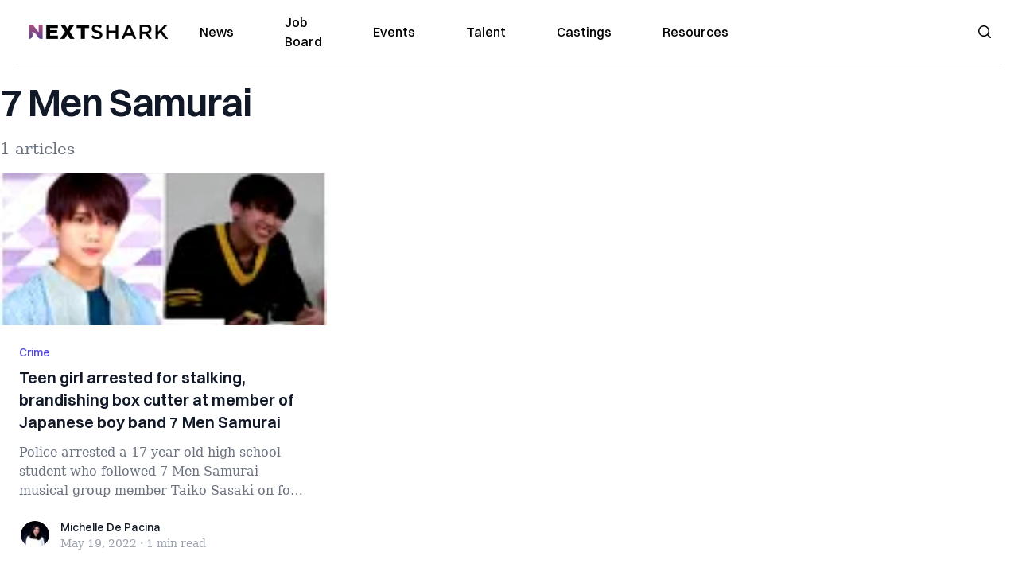

--- FILE ---
content_type: application/javascript; charset=utf-8
request_url: https://nextshark.com/_next/static/chunks/pages/support-nextshark-make-a-contribution-d60df9d37bafe816.js
body_size: 922
content:
(self.webpackChunk_N_E=self.webpackChunk_N_E||[]).push([[5572],{94109:function(e,t,n){(window.__NEXT_P=window.__NEXT_P||[]).push(["/support-nextshark-make-a-contribution",function(){return n(29899)}])},23365:function(e,t,n){"use strict";n.d(t,{Z:function(){return Head1}});var r=n(85893),s=n(22006);function Head1(e){let{children:t,className:n,theme:l="light"}=e;return(0,r.jsx)("h1",{className:(0,s.cn)("font-dmsans text-[24px]  font-medium leading-tight text-black s:mb-[20px] s:mt-[20px] md:text-[28px]","dark"===l&&"text-white",n),children:t})}},29899:function(e,t,n){"use strict";n.r(t),n.d(t,{__N_SSG:function(){return g},default:function(){return DonationPage}});var r=n(85893),s=n(9008),l=n.n(s),a=n(49947),i=n(16355),c=n(27070),o=n(40531),u=n(41664),d=n.n(u),h=n(23365),x=n(7784),f=n(28018),m=n(45660),p=n(41750);n(25675),n(67294);var g=!0;function DonationPage(e){let{menuItems:t}=e;return(0,r.jsxs)(r.Fragment,{children:[(0,r.jsx)(l(),{children:(0,r.jsx)("title",{children:"Support NextShark | Make a Contribution"})}),(0,r.jsx)(i.Z,{menuItems:t}),(0,r.jsxs)("section",{className:"bg-top min-h-screen w-full bg-newsletter bg-contain bg-repeat lg:container",children:[(0,r.jsx)("div",{className:"w-full",children:(0,r.jsxs)("main",{role:"main",className:"mt-8 flex w-full flex-col content-center text-center",children:[(0,r.jsx)(x.Z,{}),(0,r.jsx)(m.Z,{theme:"light"}),(0,r.jsx)(f.Z,{})]})}),(0,r.jsx)("div",{className:"mt-8 space-y-6 bg-white p-8 text-center text-lg lg:p-14",children:(0,r.jsxs)(a.Z,{className:"space-y-16",children:[(0,r.jsx)(o.Z,{className:"text-left",children:(0,r.jsx)(h.Z,{children:"Thoughts from our biggest supporters"})}),(0,r.jsx)(p.Z,{}),(0,r.jsx)("h1",{className:"text-5xl font-bold",children:"Thank You."}),(0,r.jsxs)("p",{children:["Questions about contributing to NextShark?"," ",(0,r.jsx)(d(),{href:"/contact",className:"underline",children:"Contact us here"})]}),(0,r.jsxs)("p",{children:["Photo Credits: Jason Leung via"," ",(0,r.jsx)(d(),{href:"https://unsplash.com/@ninjason",className:"underline",children:"Unsplash"})]})]})})]}),(0,r.jsx)(c.Z,{})]})}},17524:function(e,t,n){"use strict";var r=n(67294);let s=r.forwardRef(function({title:e,titleId:t,...n},s){return r.createElement("svg",Object.assign({xmlns:"http://www.w3.org/2000/svg",viewBox:"0 0 20 20",fill:"currentColor","aria-hidden":"true","data-slot":"icon",ref:s,"aria-labelledby":t},n),e?r.createElement("title",{id:t},e):null,r.createElement("path",{fillRule:"evenodd",d:"M8.22 5.22a.75.75 0 0 1 1.06 0l4.25 4.25a.75.75 0 0 1 0 1.06l-4.25 4.25a.75.75 0 0 1-1.06-1.06L11.94 10 8.22 6.28a.75.75 0 0 1 0-1.06Z",clipRule:"evenodd"}))});t.Z=s},51446:function(e,t,n){"use strict";var r=n(67294);let s=r.forwardRef(function({title:e,titleId:t,...n},s){return r.createElement("svg",Object.assign({xmlns:"http://www.w3.org/2000/svg",fill:"none",viewBox:"0 0 24 24",strokeWidth:1.5,stroke:"currentColor","aria-hidden":"true","data-slot":"icon",ref:s,"aria-labelledby":t},n),e?r.createElement("title",{id:t},e):null,r.createElement("path",{strokeLinecap:"round",strokeLinejoin:"round",d:"M15.75 19.5 8.25 12l7.5-7.5"}))});t.Z=s}},function(e){e.O(0,[1664,5675,3965,8159,1460,4920,7522,5334,9860,4380,9774,2888,179],function(){return e(e.s=94109)}),_N_E=e.O()}]);

--- FILE ---
content_type: application/javascript; charset=utf-8
request_url: https://nextshark.com/_next/static/chunks/pages/%5B...uri%5D-096b799c0d582c87.js
body_size: 11904
content:
(self.webpackChunk_N_E=self.webpackChunk_N_E||[]).push([[5288],{68554:function(e,t,a){(window.__NEXT_P=window.__NEXT_P||[]).push(["/[...uri]",function(){return a(29365)}])},51705:function(e,t,a){"use strict";a.d(t,{Z:function(){return Container}});var r=a(85893);function Container(e){let{children:t,className:a=null}=e;return(0,r.jsx)("div",{className:function(){for(var e=arguments.length,t=Array(e),a=0;a<e;a++)t[a]=arguments[a];return t.filter(Boolean).join(" ")}(a,"container mx-auto max-w-7xl px-0 xl:px-0 2xl:max-w-screen-2xl"),children:t})}a(67294)},93253:function(e,t,a){"use strict";a.d(t,{Z:function(){return ImagePlaceholder}});var r=a(85893);function ImagePlaceholder(e){let{width:t=770,height:a=410,className:l=""}=e;return(0,r.jsx)("svg",{width:t,height:a,style:{backgroundColor:"#e4e4e7"},className:l,children:(0,r.jsx)("rect",{x:"0",y:"0",width:t,height:a,fill:"#e4e4e7"})})}},5751:function(e,t,a){"use strict";var r=a(85893);t.Z=function(){return(0,r.jsxs)("svg",{className:"-ml-1 mr-3 h-5 w-5 animate-spin text-white",xmlns:"http://www.w3.org/2000/svg",fill:"none",viewBox:"0 0 24 24",children:[(0,r.jsx)("circle",{className:"opacity-25",cx:"12",cy:"12",r:"10",stroke:"currentColor","stroke-width":"4"}),(0,r.jsx)("path",{className:"opacity-75",fill:"currentColor",d:"M4 12a8 8 0 018-8V0C5.373 0 0 5.373 0 12h4zm2 5.291A7.962 7.962 0 014 12H0c0 3.042 1.135 5.824 3 7.938l3-2.647z"})]})}},63269:function(e,t,a){"use strict";a.d(t,{Z:function(){return DisableAllAds}});var r=a(85893),l=a(4298),i=a.n(l);function DisableAllAds(e){let{}=e;return console.log("DISABLE ALL ADS"),(0,r.jsx)(i(),{src:"/js/freestar_disable_all.js",strategy:"afterInteractive"})}},65562:function(e,t,a){"use strict";var r=a(85893),l=a(98388);t.Z=e=>{let{open:t,children:a,rounded:i=!0,fixheight:n=!0}=e;return t?(0,r.jsxs)("div",{className:(0,l.m6)("modal modal-open  fixed left-0 top-0 z-50 flex h-full w-full",n&&"items-center justify-center"),children:[(0,r.jsx)("div",{className:"modal-overlay absolute h-full w-full bg-black opacity-60"}),(0,r.jsx)("div",{className:(0,l.m6)("modal-container z-50 mx-auto   overflow-hidden shadow-lg ",i&&"rounded-xl",n?"":"mt-5 md:flex md:h-screen md:items-center md:justify-center"),children:(0,r.jsx)("div",{className:"modal-content bg-white",children:a})})]}):null}},46654:function(e,t,a){"use strict";a.d(t,{Z:function(){return Social}});var r=a(85893),l=a(67294),i=a(25675),n=a.n(i),o=a(20859),c=a(71213),u=a(98388),x=a(41664),f=a.n(x);function Social(e){let{likes:t,comments:a,shares:i,url:x,quote:v,title:j}=e,{state:N,dispatch:b}=(0,l.useContext)(o.k),[S,k]=(0,l.useState)(!1),[_,C]=(0,l.useState)(0),showSocialShareModal=()=>{b({type:"SET_SOCIAL_SHARE",payload:{socialShareOpen:!0,socialShareText:"",socialShareUrl:x,socialShareQuote:v,socialShareTitle:j}})},likeActionHandler=async e=>{var t,a;let r;let l=localStorage.getItem("likedPosts"),i=JSON.parse(l||JSON.stringify(["initial"]));if(S){let t=i.indexOf(e);i.splice(t,1),k(!1),C(e=>e-1)}else i.push(e),k(!0),C(e=>e+1);let n=JSON.stringify(i);localStorage.setItem("likedPosts",n);let o=new URL(e),u=o.pathname.replace(/\//g,""),x=await (0,c.N)(u);if(null==x?void 0:null===(t=x.details)||void 0===t?void 0:t.result){let e=JSON.parse(null==x?void 0:null===(a=x.details)||void 0===a?void 0:a.result),t=e.likes;S?t-=1:t+=1,r={...e,likes:e.likes?t:1}}else r={likes:1};await (0,c.s)(u,r)};return(0,l.useEffect)(()=>{let e=localStorage.getItem("likedPosts"),t=JSON.parse(e);(null==t?void 0:t.includes(x))?k(!0):k(!1)},[x]),(0,l.useEffect)(()=>{C(t)},[t]),(0,r.jsx)(r.Fragment,{children:(0,r.jsxs)("div",{className:"flex gap-2",children:[(0,r.jsxs)("div",{className:"flex w-[40px] cursor-pointer items-center ",onClick:()=>likeActionHandler(x),children:[(0,r.jsx)(n(),{src:S?"/SVG/heart-fill.svg":"/SVG/heart-empty.svg",alt:"Love",width:"35",height:"35"}),_>0&&_]}),(0,r.jsxs)("div",{className:(0,u.m6)("flex w-[35px] items-center",a>0&&"w-[50px]",a>9&&"w-[60px]"),children:[(0,r.jsx)(f(),{href:"".concat(x,"#comment_section"),children:(0,r.jsx)(n(),{src:"/SVG/Comment.svg",alt:"Comment",width:"35",height:"35"})}),a]}),(0,r.jsx)("div",{className:(0,u.m6)("ml-auto flex cursor-pointer items-center"),onClick:()=>showSocialShareModal(),children:(0,r.jsxs)("div",{className:"flex items-center",children:[(0,r.jsx)("div",{className:"w-[35px]",children:(0,r.jsx)(n(),{src:"/SVG/icon-share.svg",alt:"Share",width:"35",height:"35"})}),(0,r.jsx)("div",{children:"Share"})]})})]})})}},33614:function(e,t,a){"use strict";a.r(t),a.d(t,{default:function(){return SocialShareModal}});var r=a(85893),l=a(65562),i=a(67294),n=a(25675),o=a.n(n),c=a(20859),u=a(16573),x=a(46616),f=a(53597),v=a(25456),j=a(86459),N=(0,a(79075).Z)("whatsapp",function(e,t){var a=t.title,r=t.separator;return(0,v.Z)(e,"whatsapp.url"),"https://"+(/(android|iphone|ipad|mobile)/i.test(navigator.userAgent)?"api":"web")+".whatsapp.com/send"+(0,j.Z)({text:a?a+r+e:e})},function(e){return{title:e.title,separator:e.separator||" "}},{windowWidth:550,windowHeight:400}),b=a(48137),S=a(71213);function SocialShareModal(e){let{open:t}=e,[a,n]=(0,i.useState)(!1),{state:v,dispatch:j}=(0,i.useContext)(c.k);(0,i.useEffect)(()=>{n(t)},[t]),(0,i.useEffect)(()=>{a?document.body.style.overflow="hidden":document.body.style.overflow="visible"},[a]);let closeHandler=()=>{j({type:"SET_SOCIAL_SHARE",payload:{socialShareOpen:!1}})},copyLinkHandler=()=>{navigator.clipboard.writeText(v.socialShareUrl)},incrementShareHandler=async e=>{var t,a;let r;let l=new URL(e),i=l.pathname.replace(/\//g,""),n=await (0,S.N)(i);if(null==n?void 0:null===(t=n.details)||void 0===t?void 0:t.result){let e=JSON.parse(null==n?void 0:null===(a=n.details)||void 0===a?void 0:a.result);r={...e,shares:e.shares?e.shares+1:1}}else r={shares:1};await (0,S.s)(i,r)};return(0,r.jsx)(l.Z,{open:a,children:(0,r.jsxs)("div",{className:"w-[450px]",children:[(0,r.jsxs)("div",{className:"flex items-center justify-center bg-[#464646]  px-5 py-4",children:[(0,r.jsx)("div",{className:"flex-1 text-center text-base text-white",children:"Share this article"}),(0,r.jsx)("div",{children:(0,r.jsx)(o(),{src:"/close-white.svg",className:"cursor-pointer text-white",alt:"Close",height:"12",width:"12",onClick:()=>closeHandler()})})]}),(0,r.jsxs)("div",{className:"grid grid-cols-3 gap-y-10 px-5 py-10",children:[(0,r.jsxs)("div",{children:[(0,r.jsx)("div",{className:"mx-auto mb-1 w-[85px] rounded-full bg-[#F5F5F5] p-5",children:(0,r.jsx)(u.Z,{url:v.socialShareUrl,quote:v.socialShareQuote,children:(0,r.jsx)(o(),{src:"/SVG/socials/toned/facebook.svg",alt:"Facebook",height:"46",width:"46",className:"social-svg-icon",onClick:()=>incrementShareHandler(v.socialShareUrl)})})}),(0,r.jsx)("div",{className:"text-center",children:"Facebook"})]}),(0,r.jsxs)("div",{children:[(0,r.jsx)("div",{className:"mx-auto mb-1 w-[85px] cursor-pointer rounded-full bg-[#F5F5F5] p-5",onClick:()=>copyLinkHandler(),children:(0,r.jsx)(o(),{src:"/SVG/socials/toned/copy-link.svg",alt:"Facebook",height:"46",width:"46",className:"social-svg-icon"})}),(0,r.jsx)("div",{className:"text-center",children:"Copy Link"})]}),(0,r.jsxs)("div",{children:[(0,r.jsx)("div",{className:"mx-auto mb-1 w-[85px] rounded-full bg-[#F5F5F5] p-5",children:(0,r.jsx)(x.Z,{title:v.socialShareTitle,url:v.socialShareUrl,children:(0,r.jsx)(o(),{src:"/SVG/socials/toned/x.svg",alt:"X",height:"46",width:"46",className:"social-svg-icon",onClick:()=>incrementShareHandler(v.socialShareUrl)})})}),(0,r.jsx)("div",{className:"text-center",children:"X"})]}),(0,r.jsxs)("div",{children:[(0,r.jsx)("div",{className:"mx-auto mb-1 w-[85px] rounded-full bg-[#F5F5F5] p-5",children:(0,r.jsx)(f.Z,{title:v.socialShareTitle,url:v.socialShareUrl,children:(0,r.jsx)(o(),{src:"/SVG/socials/toned/linkedin.svg",alt:"Linkedin",height:"46",width:"46",className:"social-svg-icon",onClick:()=>incrementShareHandler(v.socialShareUrl)})})}),(0,r.jsx)("div",{className:"text-center",children:"Linkedin"})]}),(0,r.jsxs)("div",{children:[(0,r.jsx)("div",{className:"mx-auto mb-1 w-[85px] rounded-full bg-[#F5F5F5] p-5",children:(0,r.jsx)(N,{title:v.socialShareTitle,url:v.socialShareUrl,children:(0,r.jsx)(o(),{src:"/SVG/socials/toned/whatsapp.svg",alt:"Whatsapp",height:"46",width:"46",className:"social-svg-icon",onClick:()=>incrementShareHandler(v.socialShareUrl)})})}),(0,r.jsx)("div",{className:"text-center",children:"WhatsApp"})]}),(0,r.jsxs)("div",{children:[(0,r.jsx)("div",{className:"mx-auto mb-1 h-[90px] w-[90px] rounded-full bg-[#F5F5F5] p-5",children:(0,r.jsx)(b.Z,{url:v.socialShareUrl,subject:v.socialShareTitle,children:(0,r.jsx)(o(),{src:"/SVG/socials/toned/email.svg",alt:"Mail",height:"46",width:"46",className:"social-svg-icon",onClick:()=>incrementShareHandler(v.socialShareUrl)})})}),(0,r.jsx)("div",{className:"text-center",children:"Email"})]})]})]})})}},80818:function(e,t,a){"use strict";a.d(t,{Z:function(){return Columns}});var r=a(85893),l=a(41664),i=a.n(l),n=a(22006);function LeftSideBar(e){let{className:t}=e;return(0,r.jsxs)("div",{className:(0,n.cn)("mb-5 pt-10",t),children:[(0,r.jsx)("div",{className:"mb-20 font-medium text-black lg:block",children:(0,r.jsxs)("ul",{children:[(0,r.jsx)("li",{className:"mb-7",children:(0,r.jsx)(i(),{href:"/happening-now",className:"hover:text-black",children:"Happening Now"})}),(0,r.jsx)("li",{className:"mb-7",children:(0,r.jsx)(i(),{href:"/culture",className:"hover:text-black",children:"Culture"})}),(0,r.jsx)("li",{className:"mb-7",children:(0,r.jsx)(i(),{href:"/business",className:"hover:text-black",children:"Business"})}),(0,r.jsx)("li",{className:"mb-7",children:(0,r.jsx)(i(),{href:"/opinion",className:"hover:text-black",children:"Opinion"})})]})}),(0,r.jsx)("div",{className:"font-medium text-black lg:block",children:(0,r.jsxs)("ul",{children:[(0,r.jsx)("li",{className:"mb-7",children:(0,r.jsx)(i(),{href:"/about",className:"hover:text-black",children:"About NextShark"})}),(0,r.jsx)("li",{className:"mb-7",children:(0,r.jsx)(i(),{href:"/support-nextshark-make-a-contribution",className:"hover:text-black",children:"Donate"})}),(0,r.jsx)("li",{className:"mb-7",children:(0,r.jsx)(i(),{href:"/contact",className:"hover:text-black",children:"Contact"})})]})})]})}var o=a(36321),c=a(11163);function TabMenu(e){let{className:t,menus:a}=e,l=(0,c.useRouter)(),{pathname:o}=l;return(0,r.jsx)("div",{className:(0,n.cn)("grid grid-flow-col justify-stretch border-b text-center text-sm text-[#464646]",t),children:null==a?void 0:a.map((e,t)=>(0,r.jsxs)("div",{className:"pt-3",children:[(0,r.jsx)("div",{className:(0,n.cn)("mb-3",o===e.uri&&"font-medium text-black"),children:(0,r.jsx)(i(),{href:e.uri,children:e.title})}),o===e.uri&&(0,r.jsx)("div",{className:"h-[5px] w-full bg-gradient-to-r from-[#d75c5f] via-[#a65679] to-[#744f93]",children:"\xa0"})]},t))})}function Columns(e){let{children:t,sidebar:a=!0,community:l=!1}=e;return(0,r.jsxs)(r.Fragment,{children:[l?(0,r.jsx)(TabMenu,{className:"grid lg:hidden",menus:[{title:"Job Board",uri:"/community/jobs"},{title:"Events",uri:"/community/events"},{title:"Talent",uri:"/community/talent"},{title:"Castings",uri:"/community/castings"},{title:"Resources",uri:"/resources"}]}):(0,r.jsx)(TabMenu,{className:"grid lg:hidden",menus:[{title:"Feed",uri:"/"},{title:"Happening Now",uri:"/happening-now"},{title:"Culture",uri:"/culture"},{title:"Business",uri:"/business"},{title:"Opinion",uri:"/opinion"}]}),(0,r.jsxs)("div",{className:"container flex s:max-w-full",children:[(0,r.jsx)("div",{className:"hidden w-2/12 lg:block",children:(0,r.jsx)("div",{className:"sticky top-20 pb-10",children:(0,r.jsx)(LeftSideBar,{})})}),(0,r.jsx)("div",{className:(0,n.cn)("w-full lg:border-l lg:border-r",a?"lg:w-7/12":"lg:w-full"),children:t}),a&&(0,r.jsx)("div",{className:"hidden  w-3/12 lg:block",children:(0,r.jsxs)("div",{className:"sticky top-20 pb-10",children:[(0,r.jsx)("div",{className:"items-centers mb-2 flex w-full justify-center pl-2 lg:mb-0",children:(0,r.jsx)(o.Z,{placementName:"nextshark_com_hp_right_rail_1",className:"mx-auto flex flex-col justify-center text-center"})}),(0,r.jsx)("div",{className:"items-centers mb-2  flex  w-full justify-center pl-2 lg:mb-0",children:(0,r.jsx)(o.Z,{placementName:"nextshark_com_hp_right_rail_6",className:"mx-auto flex flex-col justify-center text-center"})})]})})]})]})}},20817:function(e,t,a){"use strict";a.d(t,{Z:function(){return hook_useMessageCounter}});var r=a(67294);async function messageCount(e){let{postId:t}=e;try{let e=await fetch("/api/openweb/message-count?postId=".concat(t));if(e.ok){let a=await e.json(e);return{success:!0,details:{count:a.messages_count[t]}}}{let t=await e.json(e);throw t}}catch(e){return{success:!1,details:{message:"Failed to fetch message count"}}}}var hook_useMessageCounter=e=>{let[t,a]=(0,r.useState)(0);return(0,r.useEffect)(()=>{let messageCountService=async()=>{var t,r;let l=await messageCount({postId:e});(null==l?void 0:null===(t=l.details)||void 0===t?void 0:t.count)>0&&a(null==l?void 0:null===(r=l.details)||void 0===r?void 0:r.count)};messageCountService()},[e]),t>0?t:""}},77481:function(e,t,a){"use strict";var r=a(67294),l=a(71213);t.Z=e=>{let[t,a]=(0,r.useState)(null);return(0,r.useEffect)(()=>{let vercelService=async()=>{var t;let r=await (0,l.N)(e);a(null==r?void 0:null===(t=r.details)||void 0===t?void 0:t.result)};vercelService()},[e]),t}},71213:function(e,t,a){"use strict";async function setValue(e,t){try{let a=await fetch("/api/vercel-kv/set?key=".concat(e),{body:JSON.stringify(t),headers:{"Content-Type":"application/json"},method:"POST"});if(a.ok){let e=await a.json(a);return{success:!0,details:e}}{let e=await a.json(a);throw e}}catch(e){return{success:!1,details:{message:e.message}}}}async function getValue(e){try{let t=await fetch("/api/vercel-kv/get?key=".concat(e));if(t.ok){let e=await t.json(t);return{success:!0,details:e}}{let e=await t.json(t);throw e}}catch(e){return{success:!1,details:{message:e.message}}}}a.d(t,{N:function(){return getValue},s:function(){return setValue}})},29365:function(e,t,a){"use strict";a.r(t),a.d(t,{__N_SSG:function(){return Q},default:function(){return _uri_}});var r=a(85893),l=a(9008),i=a.n(l),n=a(55334),o=a(95686),c=a(25675),u=a.n(c),x=a(16355),f=a(27070),v=a(41903),j=a(23365),N=a(68617),b=a(67294),S=a(67492),k=a(20690),_=a(36321),C=a(11163),T=a(80818),Z=a(1849),A=a(35236),CommunityPost=e=>{var t,a,l,i,o,c,u,P;let{menuItems:E,node:F,latestNewsletter:U,disableAds:R}=e,[M,L]=(0,b.useState)(!1),O=(0,C.useRouter)();null==F||null===(t=F.relatedArticles)||void 0===t||t.beforeYouRead,null==F||null===(a=F.relatedArticles)||void 0===a||a.relatedArticles;let $="https://nextshark.com"+F.uri;return(0,b.useEffect)(()=>{let exitingFunction=()=>{var e;(null===(e=window)||void 0===e?void 0:e.TRINITY_PLAYER)!==void 0&&TRINITY_PLAYER.api.removePlayer()};return O.events.on("routeChangeStart",exitingFunction),()=>{O.events.off("routeChangeStart",exitingFunction)}},[]),(0,b.useEffect)(()=>{var e,t,a;null===(a=window)||void 0===a||null===(t=a.TRINITY_PLAYER)||void 0===t||null===(e=t.api)||void 0===e||e.createPlayer()},[O]),(0,b.useEffect)(()=>{var e;let t=null==F?void 0:null===(e=F.slug)||void 0===e?void 0:e.toString();(0,n.pf)("pageID",t.slice(0,40))},[F.slug]),(0,b.useLayoutEffect)(()=>{L(!0)},[]),(0,r.jsxs)(r.Fragment,{children:[(0,r.jsx)(x.Z,{menuItems:E,node:F}),(0,r.jsx)(T.Z,{sidebar:!1,children:(0,r.jsx)("div",{className:"mb-10 flex justify-center md:container s:!p-0",children:(0,r.jsx)("div",{className:"s:!m-0 lg:w-[1000px] lg:pt-8",children:(0,r.jsx)("div",{className:"mx-auto lg:w-11/12",children:(0,r.jsxs)("div",{className:"article-content lg:flex",children:[(0,r.jsxs)("div",{className:"w-full lg:w-6/12",children:[(0,r.jsx)("div",{className:"mb-[5px] mt-[20px] flex flex-wrap items-center justify-between text-sm md:mb-[23px] md:mt-[10px] md:text-base",children:(0,r.jsx)("div",{className:"flex items-center gap-x-2",children:F.authors.nodes.map((e,t)=>(0,r.jsx)("div",{className:"flex gap-3",children:(0,r.jsx)(A.Z,{authorImage:e.avatar.url,authorName:e.name,authorUri:e.uri,date:F.date})},t))})}),(0,r.jsx)("figure",{className:"relative mb-[18px] w-full md:mb-[25px] md:mt-[10px]",children:(null==F?void 0:null===(i=F.featuredImage)||void 0===i?void 0:null===(l=i.node)||void 0===l?void 0:l.sourceUrl)?(0,r.jsxs)(r.Fragment,{children:[(0,r.jsx)(Z.Z,{src:null==F?void 0:null===(c=F.featuredImage)||void 0===c?void 0:null===(o=c.node)||void 0===o?void 0:o.sourceUrl,alt:F.title,width:886,height:500,loading:"eager",className:"w-full",sizes:"(max-width: 640px) 35vw, (max-width: 768px) 50vw, (max-width: 1280px) 30vw, 40vw"}),(0,r.jsx)("figcaption",{className:"z-90 absolute bottom-0 float-left max-w-sm truncate bg-black/40 px-1 text-sm text-zinc-300 sm:max-w-xl",dangerouslySetInnerHTML:{__html:"".concat(null==F?void 0:null===(P=F.featuredImage)||void 0===P?void 0:null===(u=P.node)||void 0===u?void 0:u.caption)}})]}):null}),(0,r.jsx)("div",{className:"lg:mb-4 ",children:(0,r.jsx)(j.Z,{className:"text-base font-semibold s:mb-[0px] lg:text-base",children:F.title})}),(0,r.jsxs)("div",{className:" text-base leading-[24px]",children:[(0,r.jsx)(N.Z,{content:F.content}),(0,r.jsx)("div",{id:"comment_section",className:"hidden lg:block",children:(0,r.jsx)(v.Z,{text:"Share this Article",url:$,quote:F.seo.metaDesc,title:F.title})}),(0,r.jsx)("div",{})]})]}),(0,r.jsxs)("div",{className:"w-full rounded-lg bg-[#FAFAFA] px-5 lg:w-6/12",children:[(0,r.jsx)("div",{"data-openweb-ad":!0,"data-row":"1","data-column":"1"}),M&&(0,r.jsx)(S.ri,{spotId:"sp_h4WkPSjB",postId:null==F?void 0:F.slug,articleTags:[],isSidebar:!0,postUrl:$}),(0,r.jsx)("div",{className:"sticky  top-24 my-8 hidden w-full items-center justify-center lg:flex lg:flex-col",children:(0,r.jsx)(_.Z,{placementName:"nextshark_com_art_right_rail_3",className:"text-red mx-auto flex flex-col justify-center text-center"})})]})]})})})})}),(0,r.jsx)(k.Z,{post:F.databaseId}),(0,r.jsx)(f.Z,{})]})},P=a(74325),E=a(50259),F=a(41664),U=a.n(F),R=a(40531),M=a(46654),L=a(20817),O=a(77481);function HeroBanner(e){let{uri:t,slug:a,category:l,heading:i,text:n,description:o,authorImage:c,authorName:u,authorUri:x,date:f,imageurl:v}=e,j=(0,O.Z)(a),N=(0,L.Z)(a),[S,k]=(0,b.useState)(0),[_,C]=(0,b.useState)(0);return(0,b.useEffect)(()=>{if(j){let e=JSON.parse(j);(null==e?void 0:e.shares)>0&&k(e.shares),(null==e?void 0:e.likes)>0&&C(e.likes)}else k(0),C(0)},[j]),(0,r.jsxs)("div",{className:"grid  auto-rows-auto grid-cols-1 gap-x-10 px-5 lg:grid-cols-12 lg:items-start lg:px-0",children:[(0,r.jsx)("div",{className:"col-span-1 row-start-1 lg:col-span-12 lg:row-start-auto",children:(0,r.jsx)(R.Z,{className:"mb-2 text-2xl md:text-[32px]",children:l})}),(0,r.jsx)("div",{className:"relative col-span-1 row-start-4 mb-5 block lg:col-span-8  lg:row-span-3 lg:mb-0 2xl:col-span-7",children:(0,r.jsx)(U(),{href:t,children:(0,r.jsx)(Z.Z,{src:v,alt:l,width:790,height:415,loading:"eager",sizes:"(max-width: 640px) 35vw, (max-width: 768px) 35vw, (max-width: 1024px) 35vw, 35vw"})})}),(0,r.jsx)("div",{className:"col-span-1 row-start-2 mb-5 lg:col-span-12 lg:col-span-4 lg:row-start-auto 2xl:col-span-5",children:(0,r.jsx)(A.Z,{authorImage:c,authorName:u,authorUri:x,date:f})}),(0,r.jsx)("div",{className:"col-span-1 row-start-3 mb-5 lg:col-span-4 lg:row-start-auto lg:mb-0 2xl:col-span-5",children:(0,r.jsx)("h1",{className:"text-2xl font-medium md:text-3xl",children:(0,r.jsx)(U(),{href:t,children:i})})}),(0,r.jsxs)("div",{className:"col-span-1 row-start-5 border-b pb-5 lg:col-span-4 lg:row-start-auto lg:border-none 2xl:col-span-5",children:[(0,r.jsx)("div",{className:"mb-5 text-base md:text-xl md:leading-8",children:n}),(0,r.jsx)("div",{className:"justify-between lg:flex lg:flex-col",children:(0,r.jsx)("div",{className:"mb-0 lg:mb-3",children:(0,r.jsx)(M.Z,{likes:_,comments:N,shares:S,url:"https://nextshark.com"+t,quote:o,title:i})})})]})]})}var $=a(1852);function Article(e){let{image:t,category:a,slug:l,date:i,duration:o,title:c,description:u,link:x}=e,f=(0,$.useMediaQuery)({query:"(max-width: 1224px)"}),v=(0,L.Z)(l),j=(0,O.Z)(l),[N,S]=(0,b.useState)(0),[k,_]=(0,b.useState)(0);return(0,b.useEffect)(()=>{if(j){let e=JSON.parse(j);(null==e?void 0:e.shares)>0&&S(e.shares),(null==e?void 0:e.likes)>0&&_(e.likes)}else S(0),_(0)},[j]),(0,r.jsx)(r.Fragment,{children:(0,r.jsxs)("div",{className:"mb-5 mb-7 flex  items-center space-x-5 border-b pb-7 lg:space-x-7",children:[(0,r.jsx)("div",{className:"mb-5 w-5/12 rounded bg-gray-100 md:w-4/12 lg:mb-0 lg:w-4/12",children:(0,r.jsx)(U(),{href:x,"aria-label":c,children:(0,r.jsx)(Z.Z,{src:f?t+"?aspect=square":t,alt:c,width:738,height:415,className:"flex w-full  items-center rounded text-center",sizes:"(max-width: 640px) 30vw, (max-width: 768px) 30vw, (max-width: 1024px) 10vw, (max-width: 1280px) 20vw, 8vw"})})}),(0,r.jsxs)("div",{className:"w-7/12 md:w-8/12 lg:w-8/12 lg:px-0",children:[(0,r.jsxs)("div",{className:"mb-2 flex items-center space-x-4 text-base",children:[(0,r.jsx)("div",{className:"category-gradient text-[12px]",children:a}),(0,r.jsx)("div",{className:"hidden text-[12px] lg:block",children:(0,n.Sy)(new Date(i))})]}),(0,r.jsx)(U(),{href:x,"aria-label":c,children:(0,r.jsx)("h2",{className:"mb-3 text-2xl text-[14px] font-medium leading-6 text-black md:text-xl md:leading-8",children:c})}),(0,r.jsx)("p",{className:"mb-3 mt-[13px] hidden text-base font-medium leading-[21px] text-[#3b3b3b] md:mt-[0] md:text-xl lg:block",children:u}),(0,r.jsx)("div",{className:"flex",children:(0,r.jsx)("div",{className:"hidden flex-1 lg:block",children:(0,r.jsx)(M.Z,{likes:k,comments:v,shares:N,url:"https://nextshark.com"+x,quote:u,title:c})})})]})]})})}var V=a(33614),H=a(9507),B=a(20859);function Category(e){let{menuItems:t,node:a}=e,{state:l}=(0,b.useContext)(B.k),[o,c]=(0,b.useState)([]),[u,v]=(0,b.useState)(a.posts.pageInfo.endCursor),[j,N]=(0,b.useState)(!1),[S,k]=(0,b.useState)(a.posts.pageInfo.hasNextPage),C=(0,b.useMemo)(()=>{let e=a.posts.nodes[0];if(e){var t,r;return{uri:e.uri,slug:e.slug,category:e.categories.nodes[0].name,authorImage:e.author.node.avatar.url,authorName:e.author.node.name,authorUri:e.author.node.uri,date:e.date,imageUrl:null==e?void 0:null===(r=e.featuredImage)||void 0===r?void 0:null===(t=r.node)||void 0===t?void 0:t.sourceUrl,title:e.title,excerpt:(0,H.t6)(e.excerpt,160),readingTime:"1 min"}}},[a]),[T,Z]=(0,b.useMemo)(()=>{let e=[],t=[],r=a.posts.nodes.slice(1,6),l=a.posts.nodes.slice(6,11);return r&&r.forEach(t=>{var a,r;e.push({uri:t.uri,category:t.categories.nodes[0].name,slug:t.slug,imageUrl:null===(a=t.featuredImage)||void 0===a?void 0:a.node.sourceUrl,title:t.title,authorImage:t.author.node.avatar.url,authorName:t.author.node.name,authorUri:t.author.node.uri,description:null==t?void 0:null===(r=t.seo)||void 0===r?void 0:r.metaDesc,excerpt:(0,H.t6)(t.excerpt,160),readingTime:"1 min",date:t.date})}),l&&l.forEach(e=>{var a,r;t.push({uri:e.uri,category:e.categories.nodes[0].name,slug:e.slug,imageUrl:null===(a=e.featuredImage)||void 0===a?void 0:a.node.sourceUrl,title:e.title,authorImage:e.author.node.avatar.url,authorName:e.author.node.name,authorUri:e.author.node.uri,description:null==e?void 0:null===(r=e.seo)||void 0===r?void 0:r.metaDesc,excerpt:(0,H.t6)(e.excerpt,160),readingTime:"1 min",date:e.date})}),[e,t]},[a]);async function loadMore(){var e,t;N(!0);let r=await (0,n.ws)(a.uri,u);v(r.posts.pageInfo.endCursor),k(r.posts.pageInfo.hasNextPage),c([...o,...null==r?void 0:null===(t=r.posts)||void 0===t?void 0:null===(e=t.nodes)||void 0===e?void 0:e.map(e=>{var t;return{uri:e.uri,category:e.categories.nodes[0].name,slug:e.slug,imageUrl:e.featuredImage.node.sourceUrl,title:e.title,authorImage:e.author.node.avatar.url,authorName:e.author.node.name,authorUri:e.author.node.uri,description:null==e?void 0:null===(t=e.seo)||void 0===t?void 0:t.metaDesc,excerpt:(0,H.t6)(e.excerpt,160),readingTime:"1 min",date:e.date}})]),N(!1)}return(0,r.jsxs)(E.pm,{reCaptchaKey:"6LfOVR0mAAAAANh_BxyLj73vj5EQvoYBmNXVaV6J",scriptProps:{async:!1,defer:!1,appendTo:"head",nonce:void 0},children:[(0,r.jsx)(i(),{children:(0,r.jsx)("title",{children:a.seo.title})}),(0,r.jsx)(x.Z,{menuItems:t}),(0,r.jsxs)("div",{className:"mt-5 lg:container sc:px-10 lg:mb-12 lg:mt-10",children:[(0,r.jsx)(HeroBanner,{uri:C.uri,category:C.category,heading:C.title,text:C.excerpt,slug:C.slug,authorImage:C.authorImage,authorName:C.authorName,authorUri:C.authorUri,description:C.description||C.excerpt,date:C.date,posttext:"1 min read",imageurl:C.imageUrl}),(0,r.jsx)("div",{className:"mb-8 mt-8 flex w-full items-center justify-center lg:mb-0 lg:hidden",children:(0,r.jsx)(_.Z,{placementName:"nextshark_com_hp_right_rail_3",className:"mx-auto justify-center text-center"})}),(0,r.jsx)("div",{className:"my-8 hidden w-full items-center justify-center lg:flex",children:(0,r.jsx)(_.Z,{placementName:"nextshark_com_incontent_banner_1",className:"w-[729px]"})}),(0,r.jsxs)("div",{className:"flex",children:[(0,r.jsxs)("div",{className:"w-full px-5 pb-8 lg:w-9/12 lg:pb-0",children:[(0,r.jsx)("div",{className:"md:px-0",children:T.map((e,t)=>(0,r.jsx)(Article,{link:e.uri,slug:e.slug,image:e.imageUrl,date:e.date,category:e.category,title:e.title,description:e.description||e.excerpt,authorImage:e.authorImage,authorName:e.authorName,authorUri:e.authorUri,duration:"".concat(e.readingTime," READ")},t))}),(0,r.jsxs)("div",{className:"my-8 flex items-center justify-center",children:[(0,r.jsx)("div",{className:"hidden lg:block",children:(0,r.jsx)("div",{className:"flex w-full items-center justify-center lg:mb-0",children:(0,r.jsx)(_.Z,{placementName:"nextshark_com_incontent_banner_2",className:"w-[729px]"})})}),(0,r.jsx)("div",{className:"block lg:hidden",children:(0,r.jsx)("div",{className:"flex w-full items-center justify-center lg:mb-0",children:(0,r.jsx)(_.Z,{placementName:"nextshark_com_hp_right_rail_4",className:"mx-auto justify-center text-center"})})})]}),(0,r.jsxs)("div",{className:"md:px-0",children:[Z.map((e,t)=>(0,r.jsx)(Article,{link:e.uri,slug:e.slug,image:e.imageUrl,date:e.date,category:e.category,title:e.title,description:e.description||e.excerpt,authorImage:e.authorImage,authorName:e.authorName,authorUri:e.authorUri,duration:"".concat(e.readingTime," READ")},t)),o.length>0&&o.map((e,t)=>(0,r.jsx)(Article,{link:e.uri,slug:e.slug,image:e.imageUrl,date:e.date,category:e.category,title:e.title,description:e.description||e.excerpt,authorImage:e.authorImage,authorName:e.authorName,authorUri:e.authorUri,duration:"".concat(e.readingTime," READ")},t))]}),S&&(0,r.jsx)("div",{onClick:()=>loadMore(),className:"mt-8 block cursor-pointer rounded-lg border  bg-black py-5 text-center   text-xl text-white hover:text-white md:border-none   lg:hover:bg-[#2d2d2d]",children:j?(0,r.jsx)(P.Z,{}):"Load More ".concat(a.name)})]}),(0,r.jsxs)("div",{className:"hidden w-3/12 flex-col  lg:flex",children:[(0,r.jsx)("div",{className:"items-scenter flex flex-1",children:(0,r.jsx)("div",{className:"items-centers mb-8 mt-8 flex w-full justify-center lg:mb-0",children:(0,r.jsx)(_.Z,{placementName:"nextshark_com_hp_right_rail_1",className:"mx-auto flex flex-col justify-center text-center"})})}),(0,r.jsx)("div",{className:"flex-1",children:(0,r.jsx)("div",{className:"sticky top-24 mb-8 mt-8 flex w-full items-center justify-center lg:mb-0",children:(0,r.jsx)(_.Z,{placementName:"nextshark_com_hp_right_rail_2",className:"mx-auto flex flex-col justify-center text-center"})})})]})]})]}),(0,r.jsx)(V.default,{open:l.socialShareOpen}),(0,r.jsx)(f.Z,{})]})}var components_v3_Page=e=>{let{title:t,children:a}=e;return(0,r.jsxs)("div",{className:"container lg:pt-10",children:[(0,r.jsx)(j.Z,{className:"mb-10",children:t}),(0,r.jsx)("div",{children:a})]})},G=a(51705),post_PostAuthor=function(e){var t;let{author:a,date:l}=e;return(0,r.jsxs)("div",{className:"flex items-center",children:[(0,r.jsx)("div",{className:"/20 h-10 w-10 flex-shrink-0 overflow-hidden rounded-full border-2 border-white  shadow-md",children:(0,r.jsx)(u(),{className:"h-auto w-10 rounded-full",src:a.avatar.url,alt:a.name,width:36,height:36})}),(0,r.jsx)("div",{className:"ml-3",children:(0,r.jsxs)(U(),{href:null!==(t=a.uri)&&void 0!==t?t:"#",className:"hover:undeline group block flex-shrink-0",children:[(0,r.jsx)("p",{className:"text-sm font-medium text-gray-900  ",children:a.name}),(0,r.jsx)("p",{className:"text-xs font-medium text-gray-500 group-hover:text-gray-700",children:(0,n.p6)(l)})]})})]})};function classNames(){for(var e=arguments.length,t=Array(e),a=0;a<e;a++)t[a]=arguments[a];return t.filter(Boolean).join(" ")}function PostTitle(e){var t;let{title:a,author:l,authors:i,date:n,categories:o,subText:c,titleClassName:u}=e;return(0,r.jsx)(r.Fragment,{children:(0,r.jsxs)("div",{className:"_max-w-4xl py-4 sm:py-4 lg:justify-between",children:[o&&(0,r.jsx)("div",{className:"space-4 flex flex-row divide-x-2 text-sm font-medium text-indigo-600    ",children:null==o?void 0:null===(t=o.nodes)||void 0===t?void 0:t.map((e,t)=>{if("TW"!=e.name)return(0,r.jsx)("div",{className:classNames("pr-4",t>0&&"pl-4"),children:(0,r.jsx)(U(),{href:e.uri,className:"hover:underline",children:e.name})},e.name)})}),(0,r.jsx)("h2",{className:classNames("pt-2 text-3xl font-semibold tracking-tight text-gray-900 subpixel-antialiased   sm:text-5xl lg:text-5xl",u),children:a}),c&&(0,r.jsx)("p",{className:"mt-5 hidden text-xl text-gray-500   md:block",children:c}),i?i.map(e=>(0,r.jsx)("div",{className:"mt-5 text-xl text-gray-500",children:(0,r.jsx)(post_PostAuthor,{author:e,date:n})},e)):i&&(0,r.jsx)("div",{className:"mt-5 text-xl text-gray-500",children:(0,r.jsx)(post_PostAuthor,{author:l,date:n})})]})})}var z=a(25935),J=a(93253);function TripleCard(e){let{posts:t,hoverZoom:a=!1,priority:l=3}=e;return(0,r.jsx)("div",{className:"relative mx-auto mb-10  max-w-7xl 2xl:max-w-screen-2xl",children:(0,r.jsx)("div",{className:"mx-auto grid gap-6 md:grid-cols-2 lg:max-w-none lg:grid-cols-3 2xl:grid-cols-4",children:t.map((e,t)=>(0,r.jsxs)("div",{className:function(){for(var e=arguments.length,t=Array(e),a=0;a<e;a++)t[a]=arguments[a];return t.filter(Boolean).join(" ")}("card",a&&"sm:hover:scale-105"),children:[(0,r.jsx)("div",{className:"flex-shrink-0",children:(0,r.jsx)(U(),{href:e.href,"aria-label":e.title,children:e.imageUrl?(0,r.jsx)(u(),{className:"h-48 w-full object-cover",src:e.imageUrl,alt:e.title,width:770,height:410,priority:t<l,sizes:"(max-width: 640px) 40vw, (max-width: 768px) 35vw, (max-width: 1024px) 15vw, 10vw"}):(0,r.jsx)(J.Z,{className:"h-48 w-full object-cover"})})}),(0,r.jsxs)("div",{className:"flex flex-1 flex-col justify-between bg-white p-6  ",children:[(0,r.jsxs)("div",{className:"flex-1",children:[(0,r.jsx)("p",{className:"text-sm font-medium text-indigo-600  ",children:(0,r.jsx)(U(),{href:e.category.href,className:"hover:underline",children:e.category.name})}),(0,r.jsxs)("a",{href:e.href,className:"mt-2 block",children:[(0,r.jsx)("p",{className:"text-xl font-semibold text-gray-900 line-clamp-3   hover:underline",children:(0,z.ZP)(e.title)}),(0,r.jsx)("p",{className:"mt-3 text-base text-gray-500 line-clamp-3  ",children:(0,z.ZP)(e.description)})]})]}),(0,r.jsxs)("div",{className:"mt-6 flex items-center",children:[(0,r.jsx)("div",{className:"h-10 w-10 flex-shrink-0 overflow-hidden rounded-full border-2 border-white  ",children:(0,r.jsxs)(U(),{href:e.author.href,children:[(0,r.jsx)("span",{className:"sr-only",children:e.author.name}),(0,r.jsx)(u(),{className:"h-auto w-10 rounded-full",src:e.author.imageUrl,alt:e.author.name,height:40,width:40,sizes:"(max-width: 640px) 20px, 25px"})]})}),(0,r.jsxs)("div",{className:"ml-3",children:[(0,r.jsx)("p",{className:"text-sm font-medium text-gray-900  ",children:(0,r.jsx)("a",{href:e.author.href,className:"hover:underline",children:e.author.name})}),(0,r.jsxs)("div",{className:"flex space-x-1 text-sm text-gray-400  ",children:[(0,r.jsx)("time",{dateTime:e.datetime,children:e.date}),(0,r.jsx)("span",{"aria-hidden":"true",children:"\xb7"}),(0,r.jsxs)("span",{children:[e.readingTime," read"]})]})]})]})]})]},e.title))})})}var q=a(5751);function transformForTripleCard(e){var t,a;return null==e?void 0:null===(a=e.posts)||void 0===a?void 0:null===(t=a.nodes)||void 0===t?void 0:t.map(e=>{var t,a;return{title:e.title,href:e.uri,category:{name:e.categories.nodes[0].name,href:e.categories.nodes[0].uri},description:e.excerpt.slice(0,140)+"...",date:(0,n.p6)(e.date),datetime:"2020-02-12",imageUrl:null==e?void 0:null===(a=e.featuredImage)||void 0===a?void 0:null===(t=a.node)||void 0===t?void 0:t.sourceUrl,readingTime:"1 min",author:{name:e.author.node.name,href:e.author.node.uri,imageUrl:e.author.node.avatar.url}}})}var components_Tag=function(e){let{menuItems:t,node:a}=e,[l,o]=(0,b.useState)([]),[c,u]=(0,b.useState)(a.posts.pageInfo.endCursor),[v,j]=(0,b.useState)(a.posts.pageInfo.hasNextPage),[N,S]=(0,b.useState)(!1),k=transformForTripleCard(a);async function loadMore(){S(!0);let e=await (0,n.ws)(a.uri,c);u(e.posts.pageInfo.endCursor),j(e.posts.pageInfo.hasNextPage),o([...l,...transformForTripleCard(e)]),S(!1)}return a.seo.breadcrumbs.flatMap((e,t,a)=>"Home"!=e.text?{name:e.text,href:e.url,current:t+1==a.length}:[]),(0,r.jsxs)(r.Fragment,{children:[(0,r.jsx)(i(),{children:(0,r.jsx)("title",{children:a.seo.title})}),(0,r.jsx)(x.Z,{menuItems:t}),(0,r.jsxs)(G.Z,{children:[(0,r.jsx)(PostTitle,{title:a.name.charAt(0).toUpperCase()+a.name.slice(1),subText:a.count+" articles"}),(0,r.jsx)(TripleCard,{posts:k}),l.length>0&&(0,r.jsx)(TripleCard,{posts:l}),v&&(0,r.jsx)("div",{className:"flex justify-center py-6",children:(0,r.jsxs)("button",{type:"button",onClick:()=>loadMore(),className:"flex items-center rounded-md border border-transparent bg-primary px-4 py-2 text-base font-medium text-white shadow-sm hover:bg-indigo-700 focus:outline-none focus:ring-2 focus:ring-indigo-500 focus:ring-offset-2",children:[N&&(0,r.jsx)(q.Z,{}),"Load More..."]})})]}),(0,r.jsx)(f.Z,{})]})},Y=a(63269),X=a(4298),W=a.n(X),Q=!0,_uri_=function(e){var t,a,l,c,u,v,j;let{menuItems:N,node:b,latestNewsletter:S,preview:k,previewData:_}=e,C=(0,z.ZP)(null!==(c=(0,n.dG)(null==b?void 0:null===(t=b.seo)||void 0===t?void 0:t.fullHead))&&void 0!==c?c:""),T=null==b?void 0:null===(l=b.categories)||void 0===l?void 0:null===(a=l.nodes)||void 0===a?void 0:a.some(e=>"Community"===e.name);switch(b.__typename){case"Post":return(0,r.jsxs)(r.Fragment,{children:[(0,r.jsx)(i(),{children:C}),(0,r.jsx)(W(),{id:"trinityplayer",src:"/js/trinityplayer.js",strategy:"worker"}),(null==b?void 0:null===(u=b.publicViewSettings)||void 0===u?void 0:u.disableads)&&(0,r.jsx)(Y.Z,{}),T?(0,r.jsx)(CommunityPost,{menuItems:N,node:b,latestNewsletter:S,disableAds:null==b?void 0:null===(v=b.publicViewSettings)||void 0===v?void 0:v.disableads}):(0,r.jsx)(o.Z,{menuItems:N,node:b,latestNewsletter:S,disableAds:null==b?void 0:null===(j=b.publicViewSettings)||void 0===j?void 0:j.disableads})]});case"Page":return(0,r.jsxs)(r.Fragment,{children:[(0,r.jsx)(x.Z,{menuItems:N,node:b}),(0,r.jsx)(i(),{children:C}),(0,r.jsx)(components_v3_Page,{title:b.title,children:(0,r.jsx)("article",{className:" prose-gray mx-auto md:prose-xl   prose-figure:!w-full sm:mt-4 ",dangerouslySetInnerHTML:{__html:b.content}})}),(0,r.jsx)(f.Z,{})]});case"Category":return(0,r.jsxs)(r.Fragment,{children:[(0,r.jsx)(i(),{children:C}),(0,r.jsx)(Category,{menuItems:N,node:b})]});case"Tag":return(0,r.jsxs)(r.Fragment,{children:[(0,r.jsx)(i(),{children:C}),(0,r.jsx)(components_Tag,{menuItems:N,node:b})]});default:return(0,r.jsx)(r.Fragment,{children:"This is an error"})}}},50259:function(e,t,a){"use strict";a.d(t,{pm:function(){return h},xX:function(){return g}});var r,l=a(67294),i=a(83454),s=function(){return(s=Object.assign||function(e){for(var t,a=1,r=arguments.length;a<r;a++)for(var l in t=arguments[a])Object.prototype.hasOwnProperty.call(t,l)&&(e[l]=t[l]);return e}).apply(this,arguments)},p=function(e){var t;e?function(e){if(e)for(;e.lastChild;)e.lastChild.remove()}("string"==typeof e?document.getElementById(e):e):(t=document.querySelector(".grecaptcha-badge"))&&t.parentNode&&document.body.removeChild(t.parentNode)},d=function(e,t){p(t),window.___grecaptcha_cfg=void 0;var a,r=document.querySelector("#"+e);r&&r.remove(),(a=document.querySelector('script[src^="https://www.gstatic.com/recaptcha/releases"]'))&&a.remove()},y=function(e){var t=e.render,a=e.onLoadCallbackName,r=e.language,l=e.onLoad,i=e.useRecaptchaNet,n=e.useEnterprise,o=e.scriptProps,c=void 0===o?{}:o,u=c.nonce,x=void 0===u?"":u,f=c.defer,v=c.async,j=c.id,N=c.appendTo,b=(void 0===j?"":j)||"google-recaptcha-v3";if(document.querySelector("#"+b))l();else{var S,k="https://www."+((S={useEnterprise:n,useRecaptchaNet:i}).useRecaptchaNet?"recaptcha.net":"google.com")+"/recaptcha/"+(S.useEnterprise?"enterprise.js":"api.js"),_=document.createElement("script");_.id=b,_.src=k+"?render="+t+("explicit"===t?"&onload="+a:"")+(r?"&hl="+r:""),x&&(_.nonce=x),_.defer=!!(void 0!==f&&f),_.async=!!(void 0!==v&&v),_.onload=l,("body"===N?document.body:document.getElementsByTagName("head")[0]).appendChild(_)}},m=function(e){void 0===i||i.env,console.warn(e)};(r||(r={})).SCRIPT_NOT_AVAILABLE="Recaptcha script is not available";var n=(0,l.createContext)({executeRecaptcha:function(){throw Error("GoogleReCaptcha Context has not yet been implemented, if you are using useGoogleReCaptcha hook, make sure the hook is called inside component wrapped by GoogleRecaptchaProvider")}});function h(e){var t=e.reCaptchaKey,a=e.useEnterprise,i=void 0!==a&&a,o=e.useRecaptchaNet,c=void 0!==o&&o,u=e.scriptProps,x=e.language,f=e.container,v=e.children,j=(0,l.useState)(null),N=j[0],b=j[1],S=(0,l.useRef)(t),k=JSON.stringify(u),_=JSON.stringify(null==f?void 0:f.parameters);(0,l.useEffect)(function(){if(t){var e=(null==u?void 0:u.id)||"google-recaptcha-v3",a=(null==u?void 0:u.onLoadCallbackName)||"onRecaptchaLoadCallback";return window[a]=function(){var e=i?window.grecaptcha.enterprise:window.grecaptcha,a=s({badge:"inline",size:"invisible",sitekey:t},(null==f?void 0:f.parameters)||{});S.current=e.render(null==f?void 0:f.element,a)},y({render:(null==f?void 0:f.element)?"explicit":t,onLoadCallbackName:a,useEnterprise:i,useRecaptchaNet:c,scriptProps:u,language:x,onLoad:function(){if(window&&window.grecaptcha){var e=i?window.grecaptcha.enterprise:window.grecaptcha;e.ready(function(){b(e)})}else m("<GoogleRecaptchaProvider /> "+r.SCRIPT_NOT_AVAILABLE)},onError:function(){m("Error loading google recaptcha script")}}),function(){d(e,null==f?void 0:f.element)}}m("<GoogleReCaptchaProvider /> recaptcha key not provided")},[i,c,k,_,x,t,null==f?void 0:f.element]);var C=(0,l.useCallback)(function(e){if(!N||!N.execute)throw Error("<GoogleReCaptchaProvider /> Google Recaptcha has not been loaded");return N.execute(S.current,{action:e})},[N,S]),T=(0,l.useMemo)(function(){return{executeRecaptcha:N?C:void 0,container:null==f?void 0:f.element}},[C,N,null==f?void 0:f.element]);return l.createElement(n.Provider,{value:T},v)}n.Consumer;var g=function(){return(0,l.useContext)(n)};function w(e,t){return e(t={exports:{}},t.exports),t.exports;/** @license React v16.13.1
 * react-is.production.min.js
 *
 * Copyright (c) Facebook, Inc. and its affiliates.
 *
 * This source code is licensed under the MIT license found in the
 * LICENSE file in the root directory of this source tree.
 */}var o="function"==typeof Symbol&&Symbol.for,c=o?Symbol.for("react.element"):60103,u=o?Symbol.for("react.portal"):60106,x=o?Symbol.for("react.fragment"):60107,f=o?Symbol.for("react.strict_mode"):60108,v=o?Symbol.for("react.profiler"):60114,j=o?Symbol.for("react.provider"):60109,N=o?Symbol.for("react.context"):60110,b=o?Symbol.for("react.async_mode"):60111,S=o?Symbol.for("react.concurrent_mode"):60111,k=o?Symbol.for("react.forward_ref"):60112,_=o?Symbol.for("react.suspense"):60113,C=o?Symbol.for("react.suspense_list"):60120,T=o?Symbol.for("react.memo"):60115,Z=o?Symbol.for("react.lazy"):60116,A=o?Symbol.for("react.block"):60121,P=o?Symbol.for("react.fundamental"):60117,E=o?Symbol.for("react.responder"):60118,F=o?Symbol.for("react.scope"):60119;function I(e){if("object"==typeof e&&null!==e){var t=e.$$typeof;switch(t){case c:switch(e=e.type){case b:case S:case x:case v:case f:case _:return e;default:switch(e=e&&e.$$typeof){case N:case k:case Z:case T:case j:return e;default:return t}}case u:return t}}}function D(e){return I(e)===S}var U={AsyncMode:b,ConcurrentMode:S,ContextConsumer:N,ContextProvider:j,Element:c,ForwardRef:k,Fragment:x,Lazy:Z,Memo:T,Portal:u,Profiler:v,StrictMode:f,Suspense:_,isAsyncMode:function(e){return D(e)||I(e)===b},isConcurrentMode:D,isContextConsumer:function(e){return I(e)===N},isContextProvider:function(e){return I(e)===j},isElement:function(e){return"object"==typeof e&&null!==e&&e.$$typeof===c},isForwardRef:function(e){return I(e)===k},isFragment:function(e){return I(e)===x},isLazy:function(e){return I(e)===Z},isMemo:function(e){return I(e)===T},isPortal:function(e){return I(e)===u},isProfiler:function(e){return I(e)===v},isStrictMode:function(e){return I(e)===f},isSuspense:function(e){return I(e)===_},isValidElementType:function(e){return"string"==typeof e||"function"==typeof e||e===x||e===S||e===v||e===f||e===_||e===C||"object"==typeof e&&null!==e&&(e.$$typeof===Z||e.$$typeof===T||e.$$typeof===j||e.$$typeof===N||e.$$typeof===k||e.$$typeof===P||e.$$typeof===E||e.$$typeof===F||e.$$typeof===A)},typeOf:I},R=w(function(e,t){}),M=(R.AsyncMode,R.ConcurrentMode,R.ContextConsumer,R.ContextProvider,R.Element,R.ForwardRef,R.Fragment,R.Lazy,R.Memo,R.Portal,R.Profiler,R.StrictMode,R.Suspense,R.isAsyncMode,R.isConcurrentMode,R.isContextConsumer,R.isContextProvider,R.isElement,R.isForwardRef,R.isFragment,R.isLazy,R.isMemo,R.isPortal,R.isProfiler,R.isStrictMode,R.isSuspense,R.isValidElementType,R.typeOf,w(function(e){e.exports=U})),L={};L[M.ForwardRef]={$$typeof:!0,render:!0,defaultProps:!0,displayName:!0,propTypes:!0},L[M.Memo]={$$typeof:!0,compare:!0,defaultProps:!0,displayName:!0,propTypes:!0,type:!0}}},function(e){e.O(0,[1664,5675,3965,8159,1460,4920,5935,8525,1852,9803,5334,9860,6167,9850,9774,2888,179],function(){return e(e.s=68554)}),_N_E=e.O()}]);

--- FILE ---
content_type: application/javascript; charset=utf-8
request_url: https://nextshark.com/_next/static/chunks/pages/contact-07c205a7a4eb81f2.js
body_size: 2148
content:
(self.webpackChunk_N_E=self.webpackChunk_N_E||[]).push([[9335],{48105:function(e,t,s){(window.__NEXT_P=window.__NEXT_P||[]).push(["/contact",function(){return s(412)}])},17099:function(e,t,s){"use strict";s.d(t,{Z:function(){return Contact}});var n=s(85893),a=s(49947),i=s(41664),l=s.n(i),r=s(40531);function classNames(){for(var e=arguments.length,t=Array(e),s=0;s<e;s++)t[s]=arguments[s];return t.filter(Boolean).join(" ")}function Contact(e){let{webview:t}=e;return(0,n.jsxs)(a.Z,{className:classNames(t&&"font-poppins","px-3 lg:px-0"),children:[(0,n.jsx)("div",{className:"mb-5 flex pt-2 md:mb-10 md:pt-16",children:(0,n.jsx)("div",{className:"flex-1",children:(0,n.jsx)("h1",{className:classNames(t?"font-poppins !text-[40px]":"font-dmsans","mx-auto text-[50px] uppercase leading-normal md:text-[70px]  lg:mb-7 lg:text-[80px]"),children:"Contact Us"})})}),(0,n.jsxs)("div",{className:"flex flex-col md:flex-row md:gap-10",children:[(0,n.jsxs)("div",{className:"flex-1",children:[(0,n.jsxs)("div",{className:"mb-10",children:[(0,n.jsx)("h2",{className:classNames(t?"font-poppins":"font-dmsans","mb-3 text-[25px] font-medium"),children:(0,n.jsx)(r.Z,{className:"mb-2",children:"General Inquiries"})}),(0,n.jsxs)("p",{className:"text-lg",children:["For general inquiries regarding NextShark, email us at"," ",(0,n.jsx)(l(),{href:"mailto:info@nextshark.com",className:"underline",children:"info@nextshark.com"}),"."]})]}),(0,n.jsxs)("div",{className:"mb-10",children:[(0,n.jsx)("h2",{className:classNames(t?"font-poppins":"font-dmsans","text-[25px] font-medium"),children:(0,n.jsx)(r.Z,{className:"mb-2",children:"Advertising"})}),(0,n.jsxs)("p",{className:"text-lg",children:["NextShark offers a variety of"," ",(0,n.jsx)(l(),{href:"/advertise",className:"text-primary underline",children:"advertising"})," ","tailored for Asian American audiences through custom coverage packages and through our community bulletin."]}),(0,n.jsxs)("p",{className:"text-lg",children:["Advertising:",(0,n.jsx)(l(),{href:"mailto:info@nextshark.com",className:"ml-2 text-primary underline",children:"info@nextshark.com"})]})]}),(0,n.jsxs)("div",{className:"mb-10",children:[(0,n.jsx)("h2",{className:classNames(t?"font-poppins":"font-dmsans","mb-3 text-[25px] font-medium"),children:(0,n.jsx)(r.Z,{className:"mb-2",children:"News Tips"})}),(0,n.jsxs)("p",{className:"mb-5 text-lg",children:["For news tips, feel free to use"," ",(0,n.jsx)(l(),{href:"https://forms.gle/p9sTEEAswqzBb8JB7",className:"text-primary underline",children:"this form"})," ","to submit an anonymous tip or email us at"," ",(0,n.jsx)(l(),{href:"mailto:tips@nextshark.com",className:"text-primary underline",children:"tips@nextshark.com"}),"."]}),(0,n.jsx)("p",{className:"mb-3 text-lg",children:"Some friendly reminders:"}),(0,n.jsxs)("ul",{className:"list-disc pl-6 text-lg",children:[(0,n.jsx)("li",{className:"mb-2",children:"Be as specific as possible regarding the nature of your information. Include the date, location, evidence or documentation, and any websites containing relevant information to the tip. Due to NextShark’s journalism values, we will not publish tips relying on speculation only."}),(0,n.jsx)("li",{className:"mb-2",children:"Tips will be reviewed regularly, however we cannot promise an individual response to each tip. Additionally, while we appreciate all tips, we cannot guarantee that all news tips will receive coverage through an article, and the decision to pursue a news tip will depend on a variety of factors."}),(0,n.jsx)("li",{className:"mb-2",children:"Please note that news tips reviewed and approved by NextShark staff will likely be published in an article. As a result, please do not submit tips to NextShark if you are not comfortable with the content being published in an article."})]}),(0,n.jsx)(l(),{href:"https://forms.gle/p9sTEEAswqzBb8JB7",className:"mt-5 block cursor-pointer rounded-lg border  bg-black py-5 text-center   text-xl text-white hover:text-white md:border-none   lg:hover:bg-[#2d2d2d]",children:"Submit My News Tip"})]})]}),(0,n.jsx)("div",{className:"flex-1 pl-5 md:pl-0 ",children:(0,n.jsxs)("div",{className:"mb-10",children:[(0,n.jsx)("h2",{className:classNames(t?"font-poppins leading-7":"font-dmsans","mb-3 text-[25px] font-medium"),children:(0,n.jsx)(r.Z,{className:"mb-2",children:"Opinion Article Submission"})}),(0,n.jsxs)("p",{className:"mb-5 text-lg",children:["We at NextShark value our community, and we want to provide the thoughts of our fellow community members with a home to be published. If you would like to submit an opinion piece to publish on NextShark, please contact",(0,n.jsx)(l(),{href:"mailto:info@nextshark.com",className:"pl-1 text-primary underline",children:"info@nextshark.com"}),"."]}),(0,n.jsx)("p",{className:"mb-3 text-lg",children:"Some friendly reminders:"}),(0,n.jsxs)("ul",{className:"list-disc pl-6 text-lg",children:[(0,n.jsx)("li",{className:"mb-2",children:"Please note that opinion pieces on NextShark must be original and cannot have been published elsewhere."}),(0,n.jsx)("li",{className:"mb-2",children:"Opinion pieces on NextShark tend to make an argument of some element relating to AAPI culture, media, issues, and/or experiences and can be subjective or objective in nature. Some opinion pieces may take the form of personal essays, whereas others may be more didactic in nature; we accept first-person accounts of experiences, pieces making a case for a stance or platform, essays from field experts, pieces focused on advocacy and allyship, and more."}),(0,n.jsx)("li",{className:"mb-2",children:"We at NextShark value our community, and we want to provide the thoughts of our fellow community members with a home to be published. If you would like to submit an opinion piece to publish on NextShark, please contact"})]}),(0,n.jsx)(l(),{href:"https://forms.gle/p9sTEEAswqzBb8JB7",className:"mt-5 block cursor-pointer rounded-lg border  bg-black py-5 text-center   text-xl text-white hover:text-white md:border-none   lg:hover:bg-[#2d2d2d]",children:"Submit An Opinion Piece"})]})})]})]})}},49947:function(e,t,s){"use strict";s.d(t,{Z:function(){return Container}});var n=s(85893);s(67294);var a=s(22006);function Container(e){let{children:t,className:s=null}=e;return(0,n.jsx)("div",{className:(0,a.cn)("container mx-auto max-w-7xl px-0 xl:px-0 2xl:max-w-screen-2xl",s),children:t})}},412:function(e,t,s){"use strict";s.r(t),s.d(t,{__N_SSG:function(){return c},default:function(){return Contact}});var n=s(85893),a=s(9008),i=s.n(a),l=s(16355),r=s(27070),o=s(17099),c=!0;function Contact(e){let{menuItems:t}=e;return(0,n.jsxs)(n.Fragment,{children:[(0,n.jsx)(i(),{children:(0,n.jsx)("title",{children:"NextShark | Contact Us"})}),(0,n.jsx)(l.Z,{menuItems:t}),(0,n.jsx)(o.Z,{}),(0,n.jsx)(r.Z,{})]})}},17524:function(e,t,s){"use strict";var n=s(67294);let a=n.forwardRef(function({title:e,titleId:t,...s},a){return n.createElement("svg",Object.assign({xmlns:"http://www.w3.org/2000/svg",viewBox:"0 0 20 20",fill:"currentColor","aria-hidden":"true","data-slot":"icon",ref:a,"aria-labelledby":t},s),e?n.createElement("title",{id:t},e):null,n.createElement("path",{fillRule:"evenodd",d:"M8.22 5.22a.75.75 0 0 1 1.06 0l4.25 4.25a.75.75 0 0 1 0 1.06l-4.25 4.25a.75.75 0 0 1-1.06-1.06L11.94 10 8.22 6.28a.75.75 0 0 1 0-1.06Z",clipRule:"evenodd"}))});t.Z=a},51446:function(e,t,s){"use strict";var n=s(67294);let a=n.forwardRef(function({title:e,titleId:t,...s},a){return n.createElement("svg",Object.assign({xmlns:"http://www.w3.org/2000/svg",fill:"none",viewBox:"0 0 24 24",strokeWidth:1.5,stroke:"currentColor","aria-hidden":"true","data-slot":"icon",ref:a,"aria-labelledby":t},s),e?n.createElement("title",{id:t},e):null,n.createElement("path",{strokeLinecap:"round",strokeLinejoin:"round",d:"M15.75 19.5 8.25 12l7.5-7.5"}))});t.Z=a}},function(e){e.O(0,[1664,5675,3965,8159,1460,4920,5334,9860,9774,2888,179],function(){return e(e.s=48105)}),_N_E=e.O()}]);

--- FILE ---
content_type: application/javascript; charset=utf-8
request_url: https://nextshark.com/_next/static/chunks/4380-76d9e637bf0e1eff.js
body_size: 3935
content:
"use strict";(self.webpackChunk_N_E=self.webpackChunk_N_E||[]).push([[4380],{49947:function(e,t,n){n.d(t,{Z:function(){return Container}});var a=n(85893);n(67294);var s=n(22006);function Container(e){let{children:t,className:n=null}=e;return(0,a.jsx)("div",{className:(0,s.cn)("container mx-auto max-w-7xl px-0 xl:px-0 2xl:max-w-screen-2xl",n),children:t})}},28018:function(e,t,n){n.d(t,{Z:function(){return Accomplishments}});var a=n(85893),s=n(25675),i=n.n(s),l=n(49947),o=n(40531);let r=["Reported relevant news to inform, unify, organize and strengthen AAPIs across America since 2016","Celebrated Asian cultures, accomplishments and identities in America to increase AAPI visibility and representation","Covered the rise of anti-Asian hate crimes during COVID, raised awareness for reporting incidents, and helped raise funds for victims","Documented the impact of the pandemic on AAPI small business communities and supported fundraising efforts to aid","Promoted minority solidarity and Black allyship in collaborations with Act to Change and the Center for Public Integrity during the George Floyd Protests","Served (and will continue to serve) as a platform for the voices of sexual abuse survivors within the AAPI community in the wake of the #MeToo movement"];function classNames(){for(var e=arguments.length,t=Array(e),n=0;n<e;n++)t[n]=arguments[n];return t.filter(Boolean).join(" ")}function Accomplishments(e){let{webview:t=!1,theme:n="light"}=e;return(0,a.jsx)(l.Z,{children:(0,a.jsxs)("div",{className:classNames("dark"===n?"bg-[#1c1c1c]":"bg-white","mt-8 space-y-6 rounded-md p-5 text-left text-lg"),children:[(0,a.jsx)(o.Z,{children:(0,a.jsx)("h1",{className:classNames(t&&"font-poppins"," font-bold"),children:"What we've done for AAPI communities"})}),(0,a.jsx)("ul",{className:"space-y-6",children:r.map((e,t)=>(0,a.jsxs)("li",{className:"flex items-center  gap-5 space-x-8",children:[(0,a.jsx)(i(),{src:"/SVG/arrow-right-item.svg",alt:"Close",height:"16",width:"16",className:"h-[16px] w-[16px] md:h-[16px] md:w-[16px]"}),e]},t))}),(0,a.jsxs)("p",{className:"grid grid-cols-1 gap-8 md:grid-cols-3",children:[(0,a.jsx)(i(),{src:"/donate/stopasianhate-unsplash2.jpeg.webp",alt:"Stop Asian Hate",className:"rounded-md",width:720,height:480,sizes:"(max-width: 640px) 15vw, (max-width: 768px) 60vw, 30vw"}),(0,a.jsx)(i(),{src:"/donate/jason-leung-tOBsfAn0CJ8-unsplash-2000x1333-1.jpeg",alt:"Stop Asian Hate",className:"rounded-md",width:720,height:480}),(0,a.jsx)(i(),{src:"/donate/Hashtag-StopAsianHate-poster.jpg.webp",alt:"Stop Asian Hate",className:"rounded-md",width:720,height:480})]})]})})}},45660:function(e,t,n){n.d(t,{Z:function(){return Goals}});var a=n(85893),s=n(49947),i=n(25675),l=n.n(i);let o=["Continue reporting news the AAPI community needs","Keep NextShark a platform to get Asian American voices heard","Foster our online communities to be positive, multicultural and accepting places","Improve the user experience on NextShark.com"];function classNames(){for(var e=arguments.length,t=Array(e),n=0;n<e;n++)t[n]=arguments[n];return t.filter(Boolean).join(" ")}function Goals(e){let{theme:t="light",webview:n=!1}=e;return(0,a.jsx)("div",{className:"mt-8 space-y-6 bg-[#231F20] p-8 text-left text-lg shadow-sm lg:p-14",children:(0,a.jsxs)(s.Z,{children:[(0,a.jsx)("h1",{className:classNames(n&&"font-poppins","text-white","mb-10 text-left text-3xl font-medium lg:text-center"),children:"With your support, here's our plan"}),(0,a.jsx)("ul",{className:"space-y-4",children:o.map((e,n)=>(0,a.jsxs)("li",{className:classNames("light"===t&&"text-white","flex items-center  gap-5 space-x-8"),children:[(0,a.jsx)(l(),{src:"/SVG/arrow-right-item-white.svg",alt:"Close",height:"16",width:"16",className:"h-[16px] w-[16px] md:h-[16px] md:w-[16px]"}),e]},n))})]})})}},7784:function(e,t,n){n.d(t,{Z:function(){return IntroDialog}});var a=n(85893),s=n(41664),i=n.n(s),l=n(10581),o=n(67294);function classNames(){for(var e=arguments.length,t=Array(e),n=0;n<e;n++)t[n]=arguments[n];return t.filter(Boolean).join(" ")}function DonateWidget(e){let{webview:t=!1,theme:n="light"}=e;return(0,a.jsxs)(a.Fragment,{children:[(0,a.jsxs)("div",{className:classNames("dark"===n?"bg-[#1c1c1c]":"bg-white","mx-3 mb-5 flex flex-col items-center justify-between rounded-md border p-5 lg:mx-0 lg:flex-row"),children:[(0,a.jsx)("div",{className:"mb-5 text-left text-lg font-medium lg:mb-0",children:"I'd like to make a One-Time Donation"}),(0,a.jsxs)("div",{className:"flex w-full flex-col gap-5 lg:w-auto lg:flex-row",children:[(0,a.jsx)(DonationButton,{amount:"15",theme:n,webview:t}),(0,a.jsx)(DonationButton,{amount:"30",theme:n,webview:t}),(0,a.jsx)(DonationButton,{amount:"50",theme:n,webview:t}),(0,a.jsx)(DonationButton,{customAmount:"true",theme:n,webview:t})]})]}),(0,a.jsxs)("div",{className:classNames("dark"===n?"bg-[#1c1c1c]":"bg-white","mx-3 mb-5 flex flex-col items-center justify-between rounded-md border p-5 lg:mx-0 lg:flex-row"),children:[(0,a.jsx)("div",{className:"mb-5 text-left text-lg font-medium lg:mb-0",children:"I’d like to make a Monthly Donation!"}),(0,a.jsxs)("div",{className:"flex w-full flex-col gap-5 lg:w-auto lg:flex-row",children:[(0,a.jsx)(MonthlyDonationButton,{amount:"8",theme:n,webview:t}),(0,a.jsx)(MonthlyDonationButton,{amount:"23",theme:n,webview:t}),(0,a.jsx)(MonthlyDonationButton,{amount:"33",theme:n,webview:t}),(0,a.jsx)(MonthlyDonationButton,{customAmount:"true",theme:n,webview:t})]})]}),(0,a.jsxs)("div",{className:classNames("dark"===n?"bg-[#1c1c1c]":"bg-white","mx-3 mb-5 flex flex-col items-center justify-between rounded-md border p-5 lg:mx-0 lg:flex-row"),children:[(0,a.jsx)("div",{className:"mb-5 text-left text-lg font-medium lg:mb-0",children:"I’d like to make an Annual Donation"}),(0,a.jsxs)("div",{className:"flex w-full flex-col gap-5 lg:w-auto lg:flex-row",children:[(0,a.jsx)(YearlyDonationButton,{amount:"49",theme:n,webview:t}),(0,a.jsx)(YearlyDonationButton,{amount:"99",theme:n,webview:t}),(0,a.jsx)(YearlyDonationButton,{amount:"199",theme:n,webview:t}),(0,a.jsx)(YearlyDonationButton,{customAmount:"true",theme:n,webview:t})]})]}),(0,a.jsx)(TaxStatus,{})]})}function TaxStatus(){return(0,a.jsx)("p",{className:"px-5 text-sm italic lg:px-0",children:"NextShark does not have 501(c)(3) status - your contributions are not tax-deductible"})}function MonthlyDonationButton(e){let{webview:t,amount:n,customAmount:s=!1,theme:i}=e,r=(0,o.useRef)();return(0,a.jsxs)("form",{action:"https://www.paypal.com/cgi-bin/webscr",method:"post",target:"_self",children:[(0,a.jsx)("input",{type:"hidden",name:"cmd",value:"_xclick-subscriptions"}),(0,a.jsx)("input",{type:"hidden",name:"business",value:"nextsharkmag@gmail.com"}),(0,a.jsx)("input",{type:"hidden",name:"lc",value:"US"}),(0,a.jsx)("input",{type:"hidden",name:"item_name",value:""}),(0,a.jsx)("input",{type:"hidden",name:"item_number",value:""}),(0,a.jsx)("input",{type:"hidden",name:"currency_code",value:"USD"}),(0,a.jsx)("input",{type:"hidden",ref:r,name:"a3",value:n}),(0,a.jsx)("input",{type:"hidden",name:"no_note",value:"1"}),(0,a.jsx)("input",{type:"hidden",name:"src",value:"1"}),(0,a.jsx)("input",{type:"hidden",name:"p3",value:"1"}),(0,a.jsx)("input",{type:"hidden",name:"t3",value:"M"}),(0,a.jsx)("input",{type:"hidden",name:"no-shipping",value:"1"}),s?(0,a.jsx)("div",{className:classNames(t?"text-black":"","relative overflow-hidden rounded-lg bg-gray-100 py-1 text-lg font-bold lg:max-w-fit"),children:(0,a.jsxs)("div",{className:"relative mx-auto  w-36",children:[(0,a.jsx)("div",{className:"pointer-events-none  absolute inset-y-0 left-0 flex items-center pl-2",children:"$"}),(0,a.jsx)("input",{type:"text",id:"input-group-1",className:"block w-36 rounded-lg border bg-gray-100 p-2.5 pl-6 text-gray-900 placeholder:text-gray-400 focus:border-transparent focus:ring-0",placeholder:"___",maxLength:"3",onChange:e=>{r.current.value=e.target.value}}),(0,a.jsx)("div",{className:"pointer-events-none absolute inset-y-0 right-10 flex items-center pl-3",children:"/mo"}),(0,a.jsx)("button",{role:"button",type:"submit",className:"absolute inset-y-0 right-1 flex items-center rounded-full pr-2",children:(0,a.jsx)(l.Z,{className:"h-6 w-6 text-gray-600"})})]})}):(0,a.jsxs)("button",{role:"button",type:"submit",className:classNames(t?"text-black":"","w-full rounded-md bg-gray-100 px-6 py-4 font-bold hover:bg-black hover:text-white lg:w-36"),children:["$",n,"/mo"]})]})}function DonationButton(e){let{webview:t,amount:n,customAmount:s=!1,theme:i}=e,r=(0,o.useRef)();return(0,a.jsxs)("form",{action:"https://www.paypal.com/cgi-bin/webscr",method:"post",target:"_self",className:"",children:[(0,a.jsx)("input",{type:"hidden",name:"cmd",value:"_donations"}),(0,a.jsx)("input",{type:"hidden",name:"business",value:"nextsharkmag@gmail.com"}),(0,a.jsx)("input",{type:"hidden",name:"lc",value:"US"}),(0,a.jsx)("input",{type:"hidden",name:"item_name",value:""}),(0,a.jsx)("input",{type:"hidden",name:"item_number",value:""}),(0,a.jsx)("input",{type:"hidden",name:"currency_code",value:"USD"}),(0,a.jsx)("input",{type:"hidden",ref:r,name:"amount",value:n}),(0,a.jsx)("input",{type:"hidden",name:"no_note",value:"1"}),s?(0,a.jsx)("div",{className:classNames(t?"text-black":"","relative overflow-hidden rounded-lg bg-gray-100 py-1 text-lg font-bold lg:max-w-fit"),children:(0,a.jsxs)("div",{className:"relative mx-auto  w-36",children:[(0,a.jsx)("div",{className:"pointer-events-none  absolute inset-y-0 left-0 flex items-center pl-10",children:"$"}),(0,a.jsx)("input",{type:"text",id:"input-group-1",className:"block  w-36 border border-transparent  bg-gray-100 p-2.5 pl-14 text-gray-900 placeholder:text-gray-400 focus:border-transparent focus:ring-0",placeholder:"___",maxLength:"3",onChange:e=>{r.current.value=e.target.value}}),(0,a.jsx)("button",{role:"button",type:"submit",className:"absolute inset-y-0 right-4 flex items-center rounded-full pr-2",children:(0,a.jsx)(l.Z,{className:"h-6 w-6 text-gray-600"})})]})}):(0,a.jsxs)("button",{role:"button",type:"submit",className:classNames(t?"text-black":"","w-full rounded-md bg-gray-100 px-6 py-4 font-bold hover:bg-black hover:text-white lg:w-36"),children:["$",n]})]})}function YearlyDonationButton(e){let{webview:t,amount:n,customAmount:s=!1,theme:i}=e,r=(0,o.useRef)();return(0,a.jsxs)("form",{action:"https://www.paypal.com/cgi-bin/webscr",method:"post",target:"_self",children:[(0,a.jsx)("input",{type:"hidden",name:"cmd",value:"_xclick-subscriptions"}),(0,a.jsx)("input",{type:"hidden",name:"business",value:"nextsharkmag@gmail.com"}),(0,a.jsx)("input",{type:"hidden",name:"lc",value:"US"}),(0,a.jsx)("input",{type:"hidden",name:"item_name",value:""}),(0,a.jsx)("input",{type:"hidden",name:"item_number",value:""}),(0,a.jsx)("input",{type:"hidden",name:"currency_code",value:"USD"}),(0,a.jsx)("input",{type:"hidden",ref:r,name:"a3",value:n}),(0,a.jsx)("input",{type:"hidden",name:"no_note",value:"1"}),(0,a.jsx)("input",{type:"hidden",name:"src",value:"1"}),(0,a.jsx)("input",{type:"hidden",name:"p3",value:"1"}),(0,a.jsx)("input",{type:"hidden",name:"t3",value:"Y"}),(0,a.jsx)("input",{type:"hidden",name:"no-shipping",value:"1"}),s?(0,a.jsx)("div",{className:classNames(t?"text-black":"","relative overflow-hidden rounded-lg bg-gray-100 py-1 text-lg font-bold lg:max-w-fit"),children:(0,a.jsxs)("div",{className:"relative mx-auto  w-36",children:[(0,a.jsx)("div",{className:"pointer-events-none  absolute inset-y-0 left-0 flex items-center pl-2",children:"$"}),(0,a.jsx)("input",{type:"text",id:"input-group-1",className:"block w-36 rounded-lg border bg-gray-100 p-2.5 pl-6 text-gray-900 placeholder:text-gray-400 focus:border-transparent focus:ring-0",placeholder:"___",maxLength:"3",onChange:e=>{r.current.value=e.target.value}}),(0,a.jsx)("div",{className:"pointer-events-none absolute inset-y-0 right-8 flex items-center pl-3",children:"/year"}),(0,a.jsx)("button",{role:"button",type:"submit",className:"absolute inset-y-0 right-1 flex items-center rounded-full ",children:(0,a.jsx)(l.Z,{className:"h-6 w-6 text-gray-600"})})]})}):(0,a.jsxs)("button",{role:"button",type:"submit",className:classNames(t?"text-black":"","w-full rounded-md bg-gray-100 px-6 py-4 font-bold hover:bg-black hover:text-white lg:w-36"),children:["$",n,"/year"]})]})}var r=n(49947);function IntroDialog_classNames(){for(var e=arguments.length,t=Array(e),n=0;n<e;n++)t[n]=arguments[n];return t.filter(Boolean).join(" ")}function IntroDialog(e){let{webview:t=!1,theme:n="light"}=e;return(0,a.jsxs)(a.Fragment,{children:[(0,a.jsx)(r.Z,{children:(0,a.jsxs)("div",{className:IntroDialog_classNames(t?"p-4":"p-5 lg:p-3","dark"===n?"bg-[#1c1c1c]":"bg-white","space-y-6 rounded-md  text-left text-lg"),children:[(0,a.jsx)("h1",{className:IntroDialog_classNames(t?"font-poppins text-3xl":"text-5xl ","font-medium"),children:"Your Support Matters."}),(0,a.jsx)("p",{children:"Hi there,"}),(0,a.jsx)("p",{children:"It's a great honor to serve, inform and celebrate the AAPI community with our content, but it's also hard work for little reward. We need to keep growing - more AAPI voices, better reporting, reach more AAPI communities & but we need your help. Make a donation to support the advancement of AAPIs everywhere… and thank you, from the bottom of our hearts, for the continued love and encouragement. We couldn't be here without you."}),(0,a.jsxs)("p",{children:["Love,",(0,a.jsx)("br",{}),"The NextShark",(0,a.jsx)("br",{})]})]})}),(0,a.jsxs)("div",{className:IntroDialog_classNames("dark"===n?"text-white":"text-black","mb-5 bg-black py-5 text-left text-lg text-white lg:container s:px-5 lg:bg-transparent lg:py-0 lg:text-black"),children:["Team Questions about contributing to NextShark?"," ",(0,a.jsx)(i(),{href:"/contact",className:"underline",children:"Contact us here"})]}),(0,a.jsx)(r.Z,{children:(0,a.jsx)(DonateWidget,{webview:t,theme:n})})]})}},41750:function(e,t,n){n.d(t,{Z:function(){return Testimonials}});var a=n(85893);function classNames(){for(var e=arguments.length,t=Array(e),n=0;n<e;n++)t[n]=arguments[n];return t.filter(Boolean).join(" ")}function TestimonialCard(e){let{name:t,title:n,image:s,children:i,context:l,theme:o}=e;return(0,a.jsxs)("div",{className:classNames("dark"===o?"bg-[#131313]":"bg-gray-50","flex flex-col items-center rounded-xl  shadow-lg","carousel"===l?"h-[42rem] max-w-2xl":"md:flex-row"),children:[(0,a.jsx)("img",{className:classNames("object-cover","carousel"===l?"mt-8 h-48 w-48 rounded-full ":"h-96 w-full rounded-r-xl md:h-auto md:w-96 md:rounded-none md:rounded-l-xl"),src:s,alt:t}),(0,a.jsx)("div",{className:classNames("carousel"===l?"p-4 sm:p-6":"p-8 sm:p-14","flex flex-col justify-between leading-normal"),children:(0,a.jsxs)("div",{className:classNames("dark"===o?"text-white":"text-gray-700","carousel"===l?"text-xl":"text-2xl","mb-3 font-normal text-gray-700"),children:[(0,a.jsxs)("em",{children:["“",i,"”"]}),(0,a.jsx)("hr",{className:"my-6 h-[1px] border-0 bg-gray-400"}),(0,a.jsx)("h4",{className:"text-xl font-bold",children:t}),(0,a.jsx)("span",{className:"text-base",children:n})]})})]})}var s=n(30719);n(92261),n(56735),n(69831);var i=n(71911);let l=[{name:"Daniel Dae Kim",title:"Actor",image:"/donate/daniel-dae-kim.jpg",quote:"…Their coverage was in depth and consistent, and their continued dedication has resulted in it now becoming a go-to source for all news regarding the APIA community…"},{name:"Tzi Ma",title:"Actor",image:"/donate/tzi-ma.jpg",quote:"Thank you NextShark for sharing and rising to help our fight against this outrage! Join us and donate! Please. Our fight is your fight."},{name:"Drue Kataoka",title:"Artist, Activist & Technologist",image:"/donate/drue-kataoka.jpg",quote:"NextShark is playing a crucial role highlighting the disturbing spike in violent hate crimes towards Asian Americans in 2020 and 2021. Did hundreds of stories that are a small fraction of the total because the VAST majority are UNREPORTED."},{name:"Jose Antonio Vargas",title:"Prize Winner, Journalist, Immigration Rights Activist, Filmmaker",image:"/donate/jose-vargas.jpg",quote:"If you care about hate crimes against Asian Americans you have got to follow NextShark"}];function Testimonials(e){let{theme:t="light"}=e;return(0,a.jsxs)(a.Fragment,{children:[(0,a.jsx)(TestimonialCard,{name:l[0].name,title:l[0].title,image:l[0].image,theme:t,children:l[0].quote}),(0,a.jsx)(s.tq,{slidesPerView:"auto",spaceBetween:8,loop:!0,breakpoints:{1024:{slidesPerView:3,spaceBetween:50},768:{slidesPerView:2,spaceBetween:40}},pagination:{clickable:!0},navigation:!0,modules:[i.tl,i.W_],className:"mySwiper",children:l.slice(1).map((e,n)=>(0,a.jsx)(s.o5,{children:(0,a.jsx)(TestimonialCard,{name:e.name,title:e.title,image:e.image,context:"carousel",theme:t,children:e.quote})},n))})]})}}}]);

--- FILE ---
content_type: application/javascript; charset=UTF-8
request_url: https://nextshark.com/cdn-cgi/challenge-platform/scripts/jsd/main.js
body_size: 4646
content:
window._cf_chl_opt={VnHPF6:'b'};~function(D3,F,e,s,h,a,H,W){D3=N,function(J,Q,DH,D2,i,R){for(DH={J:179,Q:163,i:122,R:230,U:196,C:225,z:214,T:195,v:234,G:178,B:165,y:208,o:151,M:125},D2=N,i=J();!![];)try{if(R=-parseInt(D2(DH.J))/1*(-parseInt(D2(DH.Q))/2)+parseInt(D2(DH.i))/3*(-parseInt(D2(DH.R))/4)+parseInt(D2(DH.U))/5*(parseInt(D2(DH.C))/6)+-parseInt(D2(DH.z))/7*(-parseInt(D2(DH.T))/8)+-parseInt(D2(DH.v))/9*(parseInt(D2(DH.G))/10)+parseInt(D2(DH.B))/11*(parseInt(D2(DH.y))/12)+parseInt(D2(DH.o))/13*(-parseInt(D2(DH.M))/14),R===Q)break;else i.push(i.shift())}catch(U){i.push(i.shift())}}(D,730005),F=this||self,e=F[D3(190)],s=function(DK,DZ,Dd,DP,DW,D4,Q,i,R){return DK={J:166,Q:182},DZ={J:120,Q:120,i:120,R:142,U:120,C:120,z:120,T:197,v:150,G:120},Dd={J:181},DP={J:181,Q:150,i:123,R:173,U:168,C:123,z:222,T:142,v:142,G:222,B:142,y:120,o:142,M:120,x:123,S:222,b:222,l:142,L:142,n:120,X:142,g:197},DW={J:218,Q:150},D4=D3,Q=String[D4(DK.J)],i={'h':function(U){return null==U?'':i.g(U,6,function(C,D5){return D5=N,D5(DW.J)[D5(DW.Q)](C)})},'g':function(U,C,z,D6,T,G,B,y,o,M,x,S,L,X,Y,V,D0,D1){if(D6=D4,U==null)return'';for(G={},B={},y='',o=2,M=3,x=2,S=[],L=0,X=0,Y=0;Y<U[D6(DP.J)];Y+=1)if(V=U[D6(DP.Q)](Y),Object[D6(DP.i)][D6(DP.R)][D6(DP.U)](G,V)||(G[V]=M++,B[V]=!0),D0=y+V,Object[D6(DP.C)][D6(DP.R)][D6(DP.U)](G,D0))y=D0;else{if(Object[D6(DP.i)][D6(DP.R)][D6(DP.U)](B,y)){if(256>y[D6(DP.z)](0)){for(T=0;T<x;L<<=1,X==C-1?(X=0,S[D6(DP.T)](z(L)),L=0):X++,T++);for(D1=y[D6(DP.z)](0),T=0;8>T;L=D1&1.45|L<<1.65,C-1==X?(X=0,S[D6(DP.T)](z(L)),L=0):X++,D1>>=1,T++);}else{for(D1=1,T=0;T<x;L=D1|L<<1.88,X==C-1?(X=0,S[D6(DP.v)](z(L)),L=0):X++,D1=0,T++);for(D1=y[D6(DP.G)](0),T=0;16>T;L=1&D1|L<<1.49,X==C-1?(X=0,S[D6(DP.B)](z(L)),L=0):X++,D1>>=1,T++);}o--,0==o&&(o=Math[D6(DP.y)](2,x),x++),delete B[y]}else for(D1=G[y],T=0;T<x;L=D1&1|L<<1.12,C-1==X?(X=0,S[D6(DP.o)](z(L)),L=0):X++,D1>>=1,T++);y=(o--,o==0&&(o=Math[D6(DP.M)](2,x),x++),G[D0]=M++,String(V))}if(''!==y){if(Object[D6(DP.x)][D6(DP.R)][D6(DP.U)](B,y)){if(256>y[D6(DP.S)](0)){for(T=0;T<x;L<<=1,X==C-1?(X=0,S[D6(DP.o)](z(L)),L=0):X++,T++);for(D1=y[D6(DP.b)](0),T=0;8>T;L=L<<1.18|D1&1.81,C-1==X?(X=0,S[D6(DP.l)](z(L)),L=0):X++,D1>>=1,T++);}else{for(D1=1,T=0;T<x;L=D1|L<<1,C-1==X?(X=0,S[D6(DP.v)](z(L)),L=0):X++,D1=0,T++);for(D1=y[D6(DP.z)](0),T=0;16>T;L=L<<1.14|D1&1,C-1==X?(X=0,S[D6(DP.L)](z(L)),L=0):X++,D1>>=1,T++);}o--,0==o&&(o=Math[D6(DP.n)](2,x),x++),delete B[y]}else for(D1=G[y],T=0;T<x;L=D1&1|L<<1,X==C-1?(X=0,S[D6(DP.X)](z(L)),L=0):X++,D1>>=1,T++);o--,o==0&&x++}for(D1=2,T=0;T<x;L=L<<1|D1&1.83,X==C-1?(X=0,S[D6(DP.X)](z(L)),L=0):X++,D1>>=1,T++);for(;;)if(L<<=1,X==C-1){S[D6(DP.T)](z(L));break}else X++;return S[D6(DP.g)]('')},'j':function(U,Dj,D7){return Dj={J:222},D7=D4,null==U?'':U==''?null:i.i(U[D7(Dd.J)],32768,function(C,D8){return D8=D7,U[D8(Dj.J)](C)})},'i':function(U,C,z,D9,T,G,B,y,o,M,x,S,L,X,Y,V,D1,D0){for(D9=D4,T=[],G=4,B=4,y=3,o=[],S=z(0),L=C,X=1,M=0;3>M;T[M]=M,M+=1);for(Y=0,V=Math[D9(DZ.J)](2,2),x=1;V!=x;D0=S&L,L>>=1,0==L&&(L=C,S=z(X++)),Y|=x*(0<D0?1:0),x<<=1);switch(Y){case 0:for(Y=0,V=Math[D9(DZ.Q)](2,8),x=1;x!=V;D0=L&S,L>>=1,L==0&&(L=C,S=z(X++)),Y|=(0<D0?1:0)*x,x<<=1);D1=Q(Y);break;case 1:for(Y=0,V=Math[D9(DZ.i)](2,16),x=1;V!=x;D0=S&L,L>>=1,L==0&&(L=C,S=z(X++)),Y|=(0<D0?1:0)*x,x<<=1);D1=Q(Y);break;case 2:return''}for(M=T[3]=D1,o[D9(DZ.R)](D1);;){if(X>U)return'';for(Y=0,V=Math[D9(DZ.U)](2,y),x=1;x!=V;D0=L&S,L>>=1,0==L&&(L=C,S=z(X++)),Y|=(0<D0?1:0)*x,x<<=1);switch(D1=Y){case 0:for(Y=0,V=Math[D9(DZ.C)](2,8),x=1;V!=x;D0=L&S,L>>=1,L==0&&(L=C,S=z(X++)),Y|=(0<D0?1:0)*x,x<<=1);T[B++]=Q(Y),D1=B-1,G--;break;case 1:for(Y=0,V=Math[D9(DZ.z)](2,16),x=1;V!=x;D0=L&S,L>>=1,0==L&&(L=C,S=z(X++)),Y|=(0<D0?1:0)*x,x<<=1);T[B++]=Q(Y),D1=B-1,G--;break;case 2:return o[D9(DZ.T)]('')}if(0==G&&(G=Math[D9(DZ.Q)](2,y),y++),T[D1])D1=T[D1];else if(B===D1)D1=M+M[D9(DZ.v)](0);else return null;o[D9(DZ.R)](D1),T[B++]=M+D1[D9(DZ.v)](0),G--,M=D1,G==0&&(G=Math[D9(DZ.G)](2,y),y++)}}},R={},R[D4(DK.Q)]=i.h,R}(),h={},h[D3(200)]='o',h[D3(228)]='s',h[D3(126)]='u',h[D3(170)]='z',h[D3(215)]='n',h[D3(152)]='I',h[D3(216)]='b',a=h,F[D3(227)]=function(J,Q,i,R,Dv,DT,Dz,Du,C,z,T,G,B,y){if(Dv={J:203,Q:184,i:220,R:203,U:184,C:148,z:115,T:213,v:148,G:115,B:223,y:210,o:181,M:186,x:159},DT={J:204,Q:181,i:116},Dz={J:123,Q:173,i:168,R:142},Du=D3,null===Q||void 0===Q)return R;for(C=A(Q),J[Du(Dv.J)][Du(Dv.Q)]&&(C=C[Du(Dv.i)](J[Du(Dv.R)][Du(Dv.U)](Q))),C=J[Du(Dv.C)][Du(Dv.z)]&&J[Du(Dv.T)]?J[Du(Dv.v)][Du(Dv.G)](new J[(Du(Dv.T))](C)):function(o,Dq,M){for(Dq=Du,o[Dq(DT.J)](),M=0;M<o[Dq(DT.Q)];o[M]===o[M+1]?o[Dq(DT.i)](M+1,1):M+=1);return o}(C),z='nAsAaAb'.split('A'),z=z[Du(Dv.B)][Du(Dv.y)](z),T=0;T<C[Du(Dv.o)];G=C[T],B=m(J,Q,G),z(B)?(y=B==='s'&&!J[Du(Dv.M)](Q[G]),Du(Dv.x)===i+G?U(i+G,B):y||U(i+G,Q[G])):U(i+G,B),T++);return R;function U(o,M,Dt){Dt=N,Object[Dt(Dz.J)][Dt(Dz.Q)][Dt(Dz.i)](R,M)||(R[M]=[]),R[M][Dt(Dz.R)](o)}},H=D3(132)[D3(221)](';'),W=H[D3(223)][D3(210)](H),F[D3(145)]=function(J,Q,DB,DJ,i,R,U,C){for(DB={J:118,Q:181,i:181,R:134,U:142,C:160},DJ=D3,i=Object[DJ(DB.J)](Q),R=0;R<i[DJ(DB.Q)];R++)if(U=i[R],'f'===U&&(U='N'),J[U]){for(C=0;C<Q[i[R]][DJ(DB.i)];-1===J[U][DJ(DB.R)](Q[i[R]][C])&&(W(Q[i[R]][C])||J[U][DJ(DB.U)]('o.'+Q[i[R]][C])),C++);}else J[U]=Q[i[R]][DJ(DB.C)](function(z){return'o.'+z})},K();function Z(R,U,Dn,Dh,C,z,T,v,G,B,y,o){if(Dn={J:155,Q:127,i:174,R:207,U:164,C:158,z:136,T:226,v:162,G:224,B:135,y:236,o:133,M:119,x:164,S:219,b:143,l:164,L:183,n:232,X:164,g:188,Y:209,V:164,f:187,c:117,D0:147,D1:144,Dp:146,DX:233,Dg:182},Dh=D3,!P(.01))return![];z=(C={},C[Dh(Dn.J)]=R,C[Dh(Dn.Q)]=U,C);try{T=F[Dh(Dn.i)],v=Dh(Dn.R)+F[Dh(Dn.U)][Dh(Dn.C)]+Dh(Dn.z)+T.r+Dh(Dn.T),G=new F[(Dh(Dn.v))](),G[Dh(Dn.G)](Dh(Dn.B),v),G[Dh(Dn.y)]=2500,G[Dh(Dn.o)]=function(){},B={},B[Dh(Dn.M)]=F[Dh(Dn.x)][Dh(Dn.S)],B[Dh(Dn.b)]=F[Dh(Dn.l)][Dh(Dn.L)],B[Dh(Dn.n)]=F[Dh(Dn.X)][Dh(Dn.g)],B[Dh(Dn.Y)]=F[Dh(Dn.V)][Dh(Dn.f)],y=B,o={},o[Dh(Dn.c)]=z,o[Dh(Dn.D0)]=y,o[Dh(Dn.D1)]=Dh(Dn.Dp),G[Dh(Dn.DX)](s[Dh(Dn.Dg)](o))}catch(M){}}function D(Dc){return Dc='isNaN,mAxV0,BHcSU3,status,document,appendChild,onerror,catch,removeChild,563144uTmUjD,292425rvBfYR,join,onload,body,object,success,http-code:,Object,sort,loading,style,/cdn-cgi/challenge-platform/h/,10828812AoTvkJ,chlApiClientVersion,bind,toString,floor,Set,35CQUoib,number,boolean,[native code],3DY8jxZdRJ2e1nGmBK7flt6a9u+qhXsSACvpEQzLV4NMUO5PrT$kW-c0yibwIFgHo,wfJU3,concat,split,charCodeAt,includes,open,120GUIhvm,/invisible/jsd,BAnB4,string,navigator,4yWcMSm,Function,chlApiRumWidgetAgeMs,send,31095qMBfhV,display: none,timeout,from,splice,errorInfoObject,keys,chlApiSitekey,pow,postMessage,337647eLzwIa,prototype,xhr-error,140GtowSb,undefined,error,createElement,onreadystatechange,detail,DOMContentLoaded,_cf_chl_opt;WVJdi2;tGfE6;eHFr4;rZpcH7;DMab5;uBWD2;TZOO6;NFIEc5;SBead5;rNss8;ssnu4;WlNXb1;QNPd6;BAnB4;Jxahl3;fLDZ5;fAvt5,ontimeout,indexOf,POST,/b/ov1/0.746303348258523:1763943111:GAO-6Maka2huNB-2ds9Oem-xXq3-AvEC5mgxOm6LAA0/,clientInformation,api,readyState,iframe,tabIndex,push,chlApiUrl,source,Jxahl3,jsd,chctx,Array,sid,charAt,2660203vVPGnp,bigint,error on cf_chl_props,cloudflare-invisible,msg,now,random,VnHPF6,d.cookie,map,isArray,XMLHttpRequest,14574STmHxO,_cf_chl_opt,11aKQGAL,fromCharCode,stringify,call,/jsd/oneshot/13c98df4ef2d/0.746303348258523:1763943111:GAO-6Maka2huNB-2ds9Oem-xXq3-AvEC5mgxOm6LAA0/,symbol,event,contentDocument,hasOwnProperty,__CF$cv$params,addEventListener,function,parent,110pBzwFR,69TadazY,contentWindow,length,fHpMxlOkMM,NUDr6,getOwnPropertyNames,getPrototypeOf'.split(','),D=function(){return Dc},D()}function k(Dy,Dw,i,R,U,C,z){Dw=(Dy={J:128,Q:140,i:206,R:235,U:141,C:199,z:191,T:180,v:137,G:229,B:172,y:199,o:194},D3);try{return i=e[Dw(Dy.J)](Dw(Dy.Q)),i[Dw(Dy.i)]=Dw(Dy.R),i[Dw(Dy.U)]='-1',e[Dw(Dy.C)][Dw(Dy.z)](i),R=i[Dw(Dy.T)],U={},U=BAnB4(R,R,'',U),U=BAnB4(R,R[Dw(Dy.v)]||R[Dw(Dy.G)],'n.',U),U=BAnB4(R,i[Dw(Dy.B)],'d.',U),e[Dw(Dy.y)][Dw(Dy.o)](i),C={},C.r=U,C.e=null,C}catch(T){return z={},z.r={},z.e=T,z}}function K(DV,DY,DX,Da,J,Q,i,R,U){if(DV={J:174,Q:138,i:139,R:205,U:175,C:131,z:129},DY={J:139,Q:205,i:129},DX={J:153},Da=D3,J=F[Da(DV.J)],!J)return;if(!j())return;(Q=![],i=J[Da(DV.Q)]===!![],R=function(DO,C){if(DO=Da,!Q){if(Q=!![],!j())return;C=k(),d(C.r,function(z){I(J,z)}),C.e&&Z(DO(DX.J),C.e)}},e[Da(DV.i)]!==Da(DV.R))?R():F[Da(DV.U)]?e[Da(DV.U)](Da(DV.C),R):(U=e[Da(DV.z)]||function(){},e[Da(DV.z)]=function(Dm){Dm=Da,U(),e[Dm(DY.J)]!==Dm(DY.Q)&&(e[Dm(DY.i)]=U,R())})}function j(DM,DQ,J,Q,i,R){return DM={J:174,Q:212,i:212,R:156},DQ=D3,J=F[DQ(DM.J)],Q=3600,i=Math[DQ(DM.Q)](+atob(J.t)),R=Math[DQ(DM.i)](Date[DQ(DM.R)]()/1e3),R-i>Q?![]:!![]}function d(J,Q,Dl,Db,DS,Dx,Di,i,R){Dl={J:174,Q:162,i:224,R:135,U:207,C:164,z:158,T:169,v:138,G:236,B:133,y:198,o:192,M:233,x:182,S:167},Db={J:124},DS={J:189,Q:189,i:201,R:202,U:189},Dx={J:236},Di=D3,i=F[Di(Dl.J)],R=new F[(Di(Dl.Q))](),R[Di(Dl.i)](Di(Dl.R),Di(Dl.U)+F[Di(Dl.C)][Di(Dl.z)]+Di(Dl.T)+i.r),i[Di(Dl.v)]&&(R[Di(Dl.G)]=5e3,R[Di(Dl.B)]=function(DF){DF=Di,Q(DF(Dx.J))}),R[Di(Dl.y)]=function(De){De=Di,R[De(DS.J)]>=200&&R[De(DS.Q)]<300?Q(De(DS.i)):Q(De(DS.R)+R[De(DS.U)])},R[Di(Dl.o)]=function(Ds){Ds=Di,Q(Ds(Db.J))},R[Di(Dl.M)](s[Di(Dl.x)](JSON[Di(Dl.S)](J)))}function P(J,Do,DE){return Do={J:157},DE=D3,Math[DE(Do.J)]()<J}function A(J,DC,Dr,Q){for(DC={J:220,Q:118,i:185},Dr=D3,Q=[];null!==J;Q=Q[Dr(DC.J)](Object[Dr(DC.Q)](J)),J=Object[Dr(DC.i)](J));return Q}function m(J,Q,i,DU,DN,R){DN=(DU={J:193,Q:148,i:161,R:176},D3);try{return Q[i][DN(DU.J)](function(){}),'p'}catch(U){}try{if(null==Q[i])return void 0===Q[i]?'u':'x'}catch(C){return'i'}return J[DN(DU.Q)][DN(DU.i)](Q[i])?'a':Q[i]===J[DN(DU.Q)]?'p5':!0===Q[i]?'T':!1===Q[i]?'F':(R=typeof Q[i],DN(DU.R)==R?O(J,Q[i])?'N':'f':a[R]||'?')}function O(J,Q,DI,DD){return DI={J:231,Q:231,i:123,R:211,U:168,C:134,z:217},DD=D3,Q instanceof J[DD(DI.J)]&&0<J[DD(DI.Q)][DD(DI.i)][DD(DI.R)][DD(DI.U)](Q)[DD(DI.C)](DD(DI.z))}function N(r,t,u){return u=D(),N=function(q,J,w){return q=q-115,w=u[q],w},N(r,t)}function I(i,R,Df,DA,U,C,z){if(Df={J:154,Q:138,i:201,R:144,U:149,C:171,z:201,T:177,v:121,G:127,B:130,y:177},DA=D3,U=DA(Df.J),!i[DA(Df.Q)])return;R===DA(Df.i)?(C={},C[DA(Df.R)]=U,C[DA(Df.U)]=i.r,C[DA(Df.C)]=DA(Df.z),F[DA(Df.T)][DA(Df.v)](C,'*')):(z={},z[DA(Df.R)]=U,z[DA(Df.U)]=i.r,z[DA(Df.C)]=DA(Df.G),z[DA(Df.B)]=R,F[DA(Df.y)][DA(Df.v)](z,'*'))}}()

--- FILE ---
content_type: application/javascript; charset=utf-8
request_url: https://nextshark.com/_next/static/chunks/pages/about-27fc3d407703ce72.js
body_size: 2425
content:
(self.webpackChunk_N_E=self.webpackChunk_N_E||[]).push([[2521],{10512:function(e,a,s){(window.__NEXT_P=window.__NEXT_P||[]).push(["/about",function(){return s(13201)}])},49947:function(e,a,s){"use strict";s.d(a,{Z:function(){return Container}});var n=s(85893);s(67294);var t=s(22006);function Container(e){let{children:a,className:s=null}=e;return(0,n.jsx)("div",{className:(0,t.cn)("container mx-auto max-w-7xl px-0 xl:px-0 2xl:max-w-screen-2xl",s),children:a})}},23365:function(e,a,s){"use strict";s.d(a,{Z:function(){return Head1}});var n=s(85893),t=s(22006);function Head1(e){let{children:a,className:s,theme:i="light"}=e;return(0,n.jsx)("h1",{className:(0,t.cn)("font-dmsans text-[24px]  font-medium leading-tight text-black s:mb-[20px] s:mt-[20px] md:text-[28px]","dark"===i&&"text-white",s),children:a})}},13201:function(e,a,s){"use strict";s.r(a),s.d(a,{__N_SSG:function(){return f},default:function(){return About}});var n=s(85893),t=s(9008),i=s.n(t),r=s(49947),l=s(16355),o=s(27070),c=s(25675),d=s.n(c),m=s(41664),h=s.n(m),u=s(23365),x=s(40531),p=s(84379),g=s(67294),f=!0;function About(e){let{menuItems:a,authorList:s}=e,[t,c]=(0,g.useState)(null),[m,f]=(0,g.useState)(null),[b,v]=(0,g.useState)(!1),[j,N]=(0,g.useState)("A-Z"),w=s.map(e=>{var a;return{name:e.name,slug:e.slug,avatar:null==e?void 0:null===(a=e.avatar)||void 0===a?void 0:a.url}}),filterAuthors=e=>t?e.filter(e=>{var a;return null==e?void 0:null===(a=e.name)||void 0===a?void 0:a.toUpperCase().includes(t.toUpperCase())}):e;return(0,n.jsxs)(n.Fragment,{children:[(0,n.jsx)(i(),{children:(0,n.jsx)("title",{children:"NextShark | The Biggest Asian American Publication"})}),(0,n.jsx)(l.Z,{menuItems:a}),(0,n.jsxs)(r.Z,{children:[(0,n.jsxs)("div",{className:"grid-rows-auto mb-10 grid grid-cols-1 items-center gap-x-10 pb-10 lg:grid-cols-2 lg:border-b lg:pt-5",children:[(0,n.jsx)("div",{className:"col-span-1 px-5 lg:col-span-2 lg:mb-10 lg:px-0 lg:pt-5",children:(0,n.jsx)(u.Z,{children:"The largest asian american publication."})}),(0,n.jsxs)("div",{className:"px-5 text-lg lg:px-0",children:[(0,n.jsx)("h2",{className:"mb-2 font-bold",children:"About Us"}),(0,n.jsx)("p",{className:"mb-8 lg:mb-4",children:"NextShark is the leading source covering Asian and Asian American news in business, culture, entertainment, politics, technology, and lifestyle. We strive to provide quality, up-to-date coverage for our communities with our reporters stationed all over the world and provide a platform to amplify and uplift Asian voices."}),(0,n.jsx)("h2",{className:"mb-2 font-bold",children:"Background"}),(0,n.jsx)("p",{className:"mb-8 lg:mb-4",children:"Founded in 2016, NextShark has continued to serve the Asian community for nearly ten years, featuring all types of members of our community, from Asian business owners to athletes and more, as well as relevant incidents within our community, ranging from crimes and microaggressions to community organizing and grassroots campaigns."}),(0,n.jsx)("h2",{className:"mb-2 font-bold",children:"Awards"}),(0,n.jsx)("p",{children:"Over the years, our work has been recognized, thanks to our readers and supporters. We have received the honor of being part of the Facebook Sustainability Accelerator Class of 2020 from the Meta Journalism Project and being the 2021 PR Campaign of the Year from the Asian American Advertising Federation, and founder Benny Luo was awarded Forbes 30 under 30 in 2018. With over 80 million social impressions per month, we hope to use our platform to build solidarity and celebrate Asian joy and heritage. We are here, and we stand together."})]}),(0,n.jsx)("div",{className:"col-span-1 row-start-2 mb-8 lg:row-span-2 lg:mb-0",children:(0,n.jsx)("div",{className:"image-container",children:(0,n.jsx)(d(),{src:"https://data.nextshark.com/wp-content/uploads/2023/04/39161541_951266985063590_5137039975623163904_n.jpg",className:"image",width:748,height:498,alt:"About",sizes:"(max-width: 640px) 80vw, (max-width: 768px) 60vw, 40vw"})})})]}),(0,n.jsxs)("div",{className:"mb-10 border-b px-5 pb-10 lg:px-0",children:[(0,n.jsx)(x.Z,{fontSize:"text-2xl md:text-[32px]",spacing:"mb-2",children:"Our Values"}),(0,n.jsxs)("div",{className:"flex flex-col gap-y-5 text-lg md:flex-row md:gap-x-7",children:[(0,n.jsxs)("div",{className:"md:flex-1",children:[(0,n.jsx)("h3",{className:"mb-2 font-bold",children:"Raising Awareness"}),(0,n.jsx)("p",{className:"mb-5 lg:mb-0",children:"At NextShark, we pride ourselves on raising awareness by showcasing Asian news that is often overlooked by mainstream news outlets. By bringing attention to these instances, we hope to keep our community informed, connected, and united."})]}),(0,n.jsxs)("div",{className:"md:flex-1",children:[(0,n.jsx)("h3",{className:"mb-2 font-bold",children:"High Journalism Standards"}),(0,n.jsx)("p",{className:"mb-5 lg:mb-0",children:"NextShark also champions high journalism standards in the form of providing reliable information, timely updates, and necessary context in order to comprehend the current Asian narrative and landscape"})]}),(0,n.jsxs)("div",{className:"md:flex-1",children:[(0,n.jsx)("h3",{className:"mb-2 font-bold",children:"Listening"}),(0,n.jsx)("p",{children:"NextShark is committed to listening. We believe that by becoming a platform for Asian voices of all kinds and making space for them to be heard, we can raise important questions and hold important conversations regarding the Asian and Asian American identity"})]})]})]})]}),(0,n.jsx)(r.Z,{children:(0,n.jsxs)("div",{className:"m-auto px-5 pb-10 lg:px-0",children:[(0,n.jsx)(x.Z,{fontSize:"text-2xl md:text-[32px]",spacing:"mb-2",children:"Contributors and Staff"}),(0,n.jsx)("div",{className:"bg-white  ",children:(0,n.jsx)("div",{className:"mx-auto max-w-7xl py-4",children:(0,n.jsxs)("div",{className:"space-y-8 sm:space-y-12",children:[(0,n.jsx)("div",{className:"space-y-5  sm:space-y-4",children:(0,n.jsx)("p",{className:"px-2 text-xl",children:"Many amazing people have contributed to, and continue to contribute to NextShark"})}),(0,n.jsx)(p.Z,{setSortBy:N,sortBy:j,setSearchFilter:c,setAvatarFilter:v,avatarFilter:b,totalCount:w.length,filteredCount:filterAuthors(w).length}),(0,n.jsx)("ul",{role:"list",className:"mx-auto grid grid-cols-3 gap-x-4 gap-y-8 sm:grid-cols-4 md:grid-cols-4 md:gap-x-6 lg:max-w-7xl lg:gap-x-8 lg:gap-y-16 xl:grid-cols-8",children:filterAuthors("Z-A"==j?w.sort((e,a)=>a.name.localeCompare(e.name)):"A-Z"==j?w.sort((e,a)=>e.name.localeCompare(a.name)):void 0).map(e=>(0,n.jsx)("li",{children:(0,n.jsx)("div",{className:"space-y-4 text-center hover:scale-110",children:(0,n.jsxs)(h(),{href:"/author/".concat(e.slug),children:[(0,n.jsx)(d(),{className:"mx-auto mb-5 h-20 w-20 rounded-full lg:h-24 lg:w-24",src:e.avatar,alt:e.name,width:96,height:96}),(0,n.jsx)("div",{className:"space-y-2",children:(0,n.jsx)("div",{className:"text-xs font-medium lg:text-sm",children:(0,n.jsx)("h3",{children:e.name})})})," "]})})},e.slug))})]})})})]})}),(0,n.jsx)(o.Z,{})]})}}},function(e){e.O(0,[1664,5675,3965,8159,1460,4920,5334,9860,7352,9774,2888,179],function(){return e(e.s=10512)}),_N_E=e.O()}]);